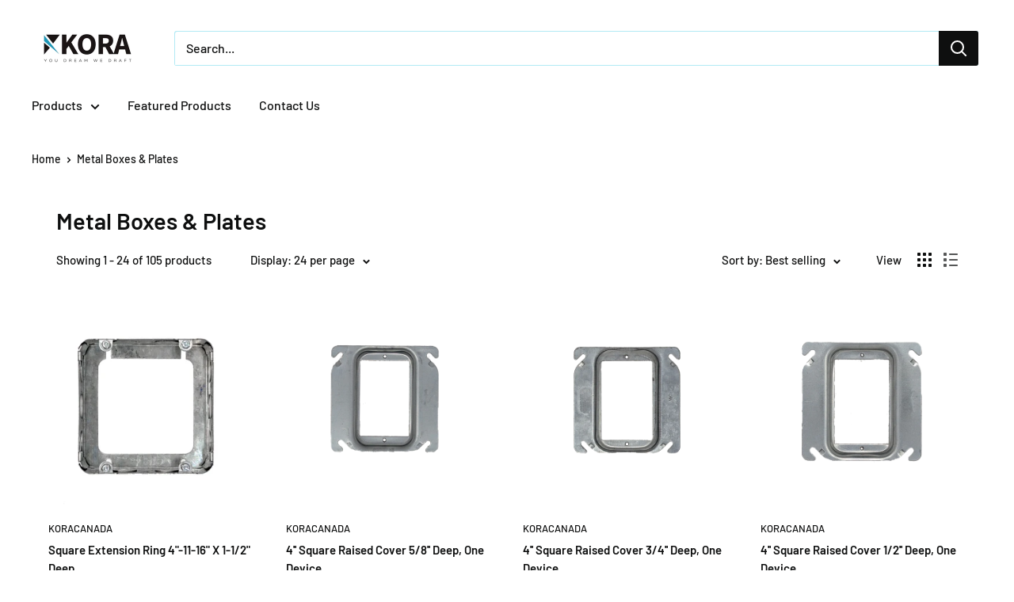

--- FILE ---
content_type: text/html; charset=utf-8
request_url: https://koracanada.com/collections/metal-boxes
body_size: 23388
content:
<!doctype html>

<html class="no-js" lang="en">
  <head>
    <meta charset="utf-8">
    <meta name="viewport" content="width=device-width, initial-scale=1.0, height=device-height, minimum-scale=1.0, maximum-scale=1.0">
    <meta name="theme-color" content="#0e0f0f">

    <title>Metal Boxes &amp; Plates</title><link rel="canonical" href="https://koracanada.com/collections/metal-boxes"><link rel="shortcut icon" href="//koracanada.com/cdn/shop/files/Favicon_Kora_96x96.jpg?v=1731700481" type="image/png"><link rel="preload" as="style" href="//koracanada.com/cdn/shop/t/4/assets/theme.css?v=179700503756231500981700179099">
    <link rel="preload" as="script" href="//koracanada.com/cdn/shop/t/4/assets/theme.js?v=172328226944126308931700179099">
    <link rel="preconnect" href="https://cdn.shopify.com">
    <link rel="preconnect" href="https://fonts.shopifycdn.com">
    <link rel="dns-prefetch" href="https://productreviews.shopifycdn.com">
    <link rel="dns-prefetch" href="https://ajax.googleapis.com">
    <link rel="dns-prefetch" href="https://maps.googleapis.com">
    <link rel="dns-prefetch" href="https://maps.gstatic.com">

    <meta property="og:type" content="website">
  <meta property="og:title" content="Metal Boxes &amp; Plates">
  <meta property="og:image" content="http://koracanada.com/cdn/shop/collections/SMB20185_02_200371f5-df78-4d1d-8326-e6c9af7bc3df.jpg?v=1737150856">
  <meta property="og:image:secure_url" content="https://koracanada.com/cdn/shop/collections/SMB20185_02_200371f5-df78-4d1d-8326-e6c9af7bc3df.jpg?v=1737150856">
  <meta property="og:image:width" content="386">
  <meta property="og:image:height" content="453"><meta property="og:url" content="https://koracanada.com/collections/metal-boxes">
<meta property="og:site_name" content="Koracanada"><meta name="twitter:card" content="summary"><meta name="twitter:title" content="Metal Boxes & Plates">
  <meta name="twitter:description" content="">
  <meta name="twitter:image" content="https://koracanada.com/cdn/shop/collections/SMB20185_02_200371f5-df78-4d1d-8326-e6c9af7bc3df_600x600_crop_center.jpg?v=1737150856">
    <link rel="preload" href="//koracanada.com/cdn/fonts/barlow/barlow_n6.329f582a81f63f125e63c20a5a80ae9477df68e1.woff2" as="font" type="font/woff2" crossorigin><link rel="preload" href="//koracanada.com/cdn/fonts/barlow/barlow_n5.a193a1990790eba0cc5cca569d23799830e90f07.woff2" as="font" type="font/woff2" crossorigin><style>
  @font-face {
  font-family: Barlow;
  font-weight: 600;
  font-style: normal;
  font-display: swap;
  src: url("//koracanada.com/cdn/fonts/barlow/barlow_n6.329f582a81f63f125e63c20a5a80ae9477df68e1.woff2") format("woff2"),
       url("//koracanada.com/cdn/fonts/barlow/barlow_n6.0163402e36247bcb8b02716880d0b39568412e9e.woff") format("woff");
}

  @font-face {
  font-family: Barlow;
  font-weight: 500;
  font-style: normal;
  font-display: swap;
  src: url("//koracanada.com/cdn/fonts/barlow/barlow_n5.a193a1990790eba0cc5cca569d23799830e90f07.woff2") format("woff2"),
       url("//koracanada.com/cdn/fonts/barlow/barlow_n5.ae31c82169b1dc0715609b8cc6a610b917808358.woff") format("woff");
}

@font-face {
  font-family: Barlow;
  font-weight: 600;
  font-style: normal;
  font-display: swap;
  src: url("//koracanada.com/cdn/fonts/barlow/barlow_n6.329f582a81f63f125e63c20a5a80ae9477df68e1.woff2") format("woff2"),
       url("//koracanada.com/cdn/fonts/barlow/barlow_n6.0163402e36247bcb8b02716880d0b39568412e9e.woff") format("woff");
}

@font-face {
  font-family: Barlow;
  font-weight: 600;
  font-style: italic;
  font-display: swap;
  src: url("//koracanada.com/cdn/fonts/barlow/barlow_i6.5a22bd20fb27bad4d7674cc6e666fb9c77d813bb.woff2") format("woff2"),
       url("//koracanada.com/cdn/fonts/barlow/barlow_i6.1c8787fcb59f3add01a87f21b38c7ef797e3b3a1.woff") format("woff");
}


  @font-face {
  font-family: Barlow;
  font-weight: 700;
  font-style: normal;
  font-display: swap;
  src: url("//koracanada.com/cdn/fonts/barlow/barlow_n7.691d1d11f150e857dcbc1c10ef03d825bc378d81.woff2") format("woff2"),
       url("//koracanada.com/cdn/fonts/barlow/barlow_n7.4fdbb1cb7da0e2c2f88492243ffa2b4f91924840.woff") format("woff");
}

  @font-face {
  font-family: Barlow;
  font-weight: 500;
  font-style: italic;
  font-display: swap;
  src: url("//koracanada.com/cdn/fonts/barlow/barlow_i5.714d58286997b65cd479af615cfa9bb0a117a573.woff2") format("woff2"),
       url("//koracanada.com/cdn/fonts/barlow/barlow_i5.0120f77e6447d3b5df4bbec8ad8c2d029d87fb21.woff") format("woff");
}

  @font-face {
  font-family: Barlow;
  font-weight: 700;
  font-style: italic;
  font-display: swap;
  src: url("//koracanada.com/cdn/fonts/barlow/barlow_i7.50e19d6cc2ba5146fa437a5a7443c76d5d730103.woff2") format("woff2"),
       url("//koracanada.com/cdn/fonts/barlow/barlow_i7.47e9f98f1b094d912e6fd631cc3fe93d9f40964f.woff") format("woff");
}


  :root {
    --default-text-font-size : 15px;
    --base-text-font-size    : 16px;
    --heading-font-family    : Barlow, sans-serif;
    --heading-font-weight    : 600;
    --heading-font-style     : normal;
    --text-font-family       : Barlow, sans-serif;
    --text-font-weight       : 500;
    --text-font-style        : normal;
    --text-font-bolder-weight: 600;
    --text-link-decoration   : underline;

    --text-color               : #0e0f0f;
    --text-color-rgb           : 14, 15, 15;
    --heading-color            : #0e0f0f;
    --border-color             : #ffffff;
    --border-color-rgb         : 255, 255, 255;
    --form-border-color        : #f2f2f2;
    --accent-color             : #0e0f0f;
    --accent-color-rgb         : 14, 15, 15;
    --link-color               : #0e0f0f;
    --link-color-hover         : #000000;
    --background               : #ffffff;
    --secondary-background     : #ffffff;
    --secondary-background-rgb : 255, 255, 255;
    --accent-background        : rgba(14, 15, 15, 0.08);

    --input-background: #ffffff;

    --error-color       : #ff0000;
    --error-background  : rgba(255, 0, 0, 0.07);
    --success-color     : #00aa00;
    --success-background: rgba(0, 170, 0, 0.11);

    --primary-button-background      : #0e0f0f;
    --primary-button-background-rgb  : 14, 15, 15;
    --primary-button-text-color      : #ffffff;
    --secondary-button-background    : #0e0f0f;
    --secondary-button-background-rgb: 14, 15, 15;
    --secondary-button-text-color    : #ffffff;

    --header-background      : #ffffff;
    --header-text-color      : #0e0f0f;
    --header-light-text-color: #00badb;
    --header-border-color    : rgba(0, 186, 219, 0.3);
    --header-accent-color    : #0e0f0f;

    --footer-background-color:    #ffffff;
    --footer-heading-text-color:  #00badb;
    --footer-body-text-color:     #677279;
    --footer-body-text-color-rgb: 103, 114, 121;
    --footer-accent-color:        #ffffff;
    --footer-accent-color-rgb:    255, 255, 255;
    --footer-border:              1px solid var(--border-color);
    
    --flickity-arrow-color: #cccccc;--product-on-sale-accent           : #ee0000;
    --product-on-sale-accent-rgb       : 238, 0, 0;
    --product-on-sale-color            : #ffffff;
    --product-in-stock-color           : #008a00;
    --product-low-stock-color          : #ee0000;
    --product-sold-out-color           : #8a9297;
    --product-custom-label-1-background: #008a00;
    --product-custom-label-1-color     : #ffffff;
    --product-custom-label-2-background: #00a500;
    --product-custom-label-2-color     : #ffffff;
    --product-review-star-color        : #ffbd00;

    --mobile-container-gutter : 20px;
    --desktop-container-gutter: 40px;

    /* Shopify related variables */
    --payment-terms-background-color: #ffffff;
  }
</style>

<script>
  // IE11 does not have support for CSS variables, so we have to polyfill them
  if (!(((window || {}).CSS || {}).supports && window.CSS.supports('(--a: 0)'))) {
    const script = document.createElement('script');
    script.type = 'text/javascript';
    script.src = 'https://cdn.jsdelivr.net/npm/css-vars-ponyfill@2';
    script.onload = function() {
      cssVars({});
    };

    document.getElementsByTagName('head')[0].appendChild(script);
  }
</script>

    
    <script>window.performance && window.performance.mark && window.performance.mark('shopify.content_for_header.start');</script><meta id="shopify-digital-wallet" name="shopify-digital-wallet" content="/63802048770/digital_wallets/dialog">
<meta name="shopify-checkout-api-token" content="3d731194165966439a483197ab54f1ad">
<meta id="in-context-paypal-metadata" data-shop-id="63802048770" data-venmo-supported="false" data-environment="production" data-locale="en_US" data-paypal-v4="true" data-currency="CAD">
<link rel="alternate" type="application/atom+xml" title="Feed" href="/collections/metal-boxes.atom" />
<link rel="next" href="/collections/metal-boxes?page=2">
<link rel="alternate" type="application/json+oembed" href="https://koracanada.com/collections/metal-boxes.oembed">
<script async="async" src="/checkouts/internal/preloads.js?locale=en-CA"></script>
<script id="shopify-features" type="application/json">{"accessToken":"3d731194165966439a483197ab54f1ad","betas":["rich-media-storefront-analytics"],"domain":"koracanada.com","predictiveSearch":true,"shopId":63802048770,"locale":"en"}</script>
<script>var Shopify = Shopify || {};
Shopify.shop = "koracanada.myshopify.com";
Shopify.locale = "en";
Shopify.currency = {"active":"CAD","rate":"1.0"};
Shopify.country = "CA";
Shopify.theme = {"name":"Updated copy of Warehouse","id":137954066690,"schema_name":"Warehouse","schema_version":"4.4.1","theme_store_id":871,"role":"main"};
Shopify.theme.handle = "null";
Shopify.theme.style = {"id":null,"handle":null};
Shopify.cdnHost = "koracanada.com/cdn";
Shopify.routes = Shopify.routes || {};
Shopify.routes.root = "/";</script>
<script type="module">!function(o){(o.Shopify=o.Shopify||{}).modules=!0}(window);</script>
<script>!function(o){function n(){var o=[];function n(){o.push(Array.prototype.slice.apply(arguments))}return n.q=o,n}var t=o.Shopify=o.Shopify||{};t.loadFeatures=n(),t.autoloadFeatures=n()}(window);</script>
<script id="shop-js-analytics" type="application/json">{"pageType":"collection"}</script>
<script defer="defer" async type="module" src="//koracanada.com/cdn/shopifycloud/shop-js/modules/v2/client.init-shop-cart-sync_C5BV16lS.en.esm.js"></script>
<script defer="defer" async type="module" src="//koracanada.com/cdn/shopifycloud/shop-js/modules/v2/chunk.common_CygWptCX.esm.js"></script>
<script type="module">
  await import("//koracanada.com/cdn/shopifycloud/shop-js/modules/v2/client.init-shop-cart-sync_C5BV16lS.en.esm.js");
await import("//koracanada.com/cdn/shopifycloud/shop-js/modules/v2/chunk.common_CygWptCX.esm.js");

  window.Shopify.SignInWithShop?.initShopCartSync?.({"fedCMEnabled":true,"windoidEnabled":true});

</script>
<script id="__st">var __st={"a":63802048770,"offset":-28800,"reqid":"ced32860-7bb5-446c-9684-5bb224714533-1768766818","pageurl":"koracanada.com\/collections\/metal-boxes","u":"9a8b3ae43deb","p":"collection","rtyp":"collection","rid":394378674434};</script>
<script>window.ShopifyPaypalV4VisibilityTracking = true;</script>
<script id="captcha-bootstrap">!function(){'use strict';const t='contact',e='account',n='new_comment',o=[[t,t],['blogs',n],['comments',n],[t,'customer']],c=[[e,'customer_login'],[e,'guest_login'],[e,'recover_customer_password'],[e,'create_customer']],r=t=>t.map((([t,e])=>`form[action*='/${t}']:not([data-nocaptcha='true']) input[name='form_type'][value='${e}']`)).join(','),a=t=>()=>t?[...document.querySelectorAll(t)].map((t=>t.form)):[];function s(){const t=[...o],e=r(t);return a(e)}const i='password',u='form_key',d=['recaptcha-v3-token','g-recaptcha-response','h-captcha-response',i],f=()=>{try{return window.sessionStorage}catch{return}},m='__shopify_v',_=t=>t.elements[u];function p(t,e,n=!1){try{const o=window.sessionStorage,c=JSON.parse(o.getItem(e)),{data:r}=function(t){const{data:e,action:n}=t;return t[m]||n?{data:e,action:n}:{data:t,action:n}}(c);for(const[e,n]of Object.entries(r))t.elements[e]&&(t.elements[e].value=n);n&&o.removeItem(e)}catch(o){console.error('form repopulation failed',{error:o})}}const l='form_type',E='cptcha';function T(t){t.dataset[E]=!0}const w=window,h=w.document,L='Shopify',v='ce_forms',y='captcha';let A=!1;((t,e)=>{const n=(g='f06e6c50-85a8-45c8-87d0-21a2b65856fe',I='https://cdn.shopify.com/shopifycloud/storefront-forms-hcaptcha/ce_storefront_forms_captcha_hcaptcha.v1.5.2.iife.js',D={infoText:'Protected by hCaptcha',privacyText:'Privacy',termsText:'Terms'},(t,e,n)=>{const o=w[L][v],c=o.bindForm;if(c)return c(t,g,e,D).then(n);var r;o.q.push([[t,g,e,D],n]),r=I,A||(h.body.append(Object.assign(h.createElement('script'),{id:'captcha-provider',async:!0,src:r})),A=!0)});var g,I,D;w[L]=w[L]||{},w[L][v]=w[L][v]||{},w[L][v].q=[],w[L][y]=w[L][y]||{},w[L][y].protect=function(t,e){n(t,void 0,e),T(t)},Object.freeze(w[L][y]),function(t,e,n,w,h,L){const[v,y,A,g]=function(t,e,n){const i=e?o:[],u=t?c:[],d=[...i,...u],f=r(d),m=r(i),_=r(d.filter((([t,e])=>n.includes(e))));return[a(f),a(m),a(_),s()]}(w,h,L),I=t=>{const e=t.target;return e instanceof HTMLFormElement?e:e&&e.form},D=t=>v().includes(t);t.addEventListener('submit',(t=>{const e=I(t);if(!e)return;const n=D(e)&&!e.dataset.hcaptchaBound&&!e.dataset.recaptchaBound,o=_(e),c=g().includes(e)&&(!o||!o.value);(n||c)&&t.preventDefault(),c&&!n&&(function(t){try{if(!f())return;!function(t){const e=f();if(!e)return;const n=_(t);if(!n)return;const o=n.value;o&&e.removeItem(o)}(t);const e=Array.from(Array(32),(()=>Math.random().toString(36)[2])).join('');!function(t,e){_(t)||t.append(Object.assign(document.createElement('input'),{type:'hidden',name:u})),t.elements[u].value=e}(t,e),function(t,e){const n=f();if(!n)return;const o=[...t.querySelectorAll(`input[type='${i}']`)].map((({name:t})=>t)),c=[...d,...o],r={};for(const[a,s]of new FormData(t).entries())c.includes(a)||(r[a]=s);n.setItem(e,JSON.stringify({[m]:1,action:t.action,data:r}))}(t,e)}catch(e){console.error('failed to persist form',e)}}(e),e.submit())}));const S=(t,e)=>{t&&!t.dataset[E]&&(n(t,e.some((e=>e===t))),T(t))};for(const o of['focusin','change'])t.addEventListener(o,(t=>{const e=I(t);D(e)&&S(e,y())}));const B=e.get('form_key'),M=e.get(l),P=B&&M;t.addEventListener('DOMContentLoaded',(()=>{const t=y();if(P)for(const e of t)e.elements[l].value===M&&p(e,B);[...new Set([...A(),...v().filter((t=>'true'===t.dataset.shopifyCaptcha))])].forEach((e=>S(e,t)))}))}(h,new URLSearchParams(w.location.search),n,t,e,['guest_login'])})(!0,!0)}();</script>
<script integrity="sha256-4kQ18oKyAcykRKYeNunJcIwy7WH5gtpwJnB7kiuLZ1E=" data-source-attribution="shopify.loadfeatures" defer="defer" src="//koracanada.com/cdn/shopifycloud/storefront/assets/storefront/load_feature-a0a9edcb.js" crossorigin="anonymous"></script>
<script data-source-attribution="shopify.dynamic_checkout.dynamic.init">var Shopify=Shopify||{};Shopify.PaymentButton=Shopify.PaymentButton||{isStorefrontPortableWallets:!0,init:function(){window.Shopify.PaymentButton.init=function(){};var t=document.createElement("script");t.src="https://koracanada.com/cdn/shopifycloud/portable-wallets/latest/portable-wallets.en.js",t.type="module",document.head.appendChild(t)}};
</script>
<script data-source-attribution="shopify.dynamic_checkout.buyer_consent">
  function portableWalletsHideBuyerConsent(e){var t=document.getElementById("shopify-buyer-consent"),n=document.getElementById("shopify-subscription-policy-button");t&&n&&(t.classList.add("hidden"),t.setAttribute("aria-hidden","true"),n.removeEventListener("click",e))}function portableWalletsShowBuyerConsent(e){var t=document.getElementById("shopify-buyer-consent"),n=document.getElementById("shopify-subscription-policy-button");t&&n&&(t.classList.remove("hidden"),t.removeAttribute("aria-hidden"),n.addEventListener("click",e))}window.Shopify?.PaymentButton&&(window.Shopify.PaymentButton.hideBuyerConsent=portableWalletsHideBuyerConsent,window.Shopify.PaymentButton.showBuyerConsent=portableWalletsShowBuyerConsent);
</script>
<script data-source-attribution="shopify.dynamic_checkout.cart.bootstrap">document.addEventListener("DOMContentLoaded",(function(){function t(){return document.querySelector("shopify-accelerated-checkout-cart, shopify-accelerated-checkout")}if(t())Shopify.PaymentButton.init();else{new MutationObserver((function(e,n){t()&&(Shopify.PaymentButton.init(),n.disconnect())})).observe(document.body,{childList:!0,subtree:!0})}}));
</script>
<link id="shopify-accelerated-checkout-styles" rel="stylesheet" media="screen" href="https://koracanada.com/cdn/shopifycloud/portable-wallets/latest/accelerated-checkout-backwards-compat.css" crossorigin="anonymous">
<style id="shopify-accelerated-checkout-cart">
        #shopify-buyer-consent {
  margin-top: 1em;
  display: inline-block;
  width: 100%;
}

#shopify-buyer-consent.hidden {
  display: none;
}

#shopify-subscription-policy-button {
  background: none;
  border: none;
  padding: 0;
  text-decoration: underline;
  font-size: inherit;
  cursor: pointer;
}

#shopify-subscription-policy-button::before {
  box-shadow: none;
}

      </style>

<script>window.performance && window.performance.mark && window.performance.mark('shopify.content_for_header.end');</script>

    <link rel="stylesheet" href="//koracanada.com/cdn/shop/t/4/assets/theme.css?v=179700503756231500981700179099">

    


  <script type="application/ld+json">
  {
    "@context": "https://schema.org",
    "@type": "BreadcrumbList",
  "itemListElement": [{
      "@type": "ListItem",
      "position": 1,
      "name": "Home",
      "item": "https://koracanada.com"
    },{
          "@type": "ListItem",
          "position": 2,
          "name": "Metal Boxes \u0026 Plates",
          "item": "https://koracanada.com/collections/metal-boxes"
        }]
  }
  </script>


  
    <script>
      // This allows to expose several variables to the global scope, to be used in scripts
      window.theme = {
        pageType: "collection",
        cartCount: 0,
        moneyFormat: "\u003cspan class =hidden\u003e ${{amount}} \u003c\/span\u003e",
        moneyWithCurrencyFormat: "\u003cspan class  =hidden\u003e ${{amount}} CAD\u003c\/span\u003e",
        currencyCodeEnabled: false,
        showDiscount: false,
        discountMode: "saving",
        cartType: "drawer"
      };

      window.routes = {
        rootUrl: "\/",
        rootUrlWithoutSlash: '',
        cartUrl: "\/cart",
        cartAddUrl: "\/cart\/add",
        cartChangeUrl: "\/cart\/change",
        searchUrl: "\/search",
        productRecommendationsUrl: "\/recommendations\/products"
      };

      window.languages = {
        productRegularPrice: "Regular price",
        productSalePrice: "Sale price",
        collectionOnSaleLabel: "Save {{savings}}",
        productFormUnavailable: "Unavailable",
        productFormAddToCart: "Add to cart",
        productFormPreOrder: "Pre-order",
        productFormSoldOut: "Sold out",
        productAdded: "Product has been added to your cart",
        productAddedShort: "Added!",
        shippingEstimatorNoResults: "No shipping could be found for your address.",
        shippingEstimatorOneResult: "There is one shipping rate for your address:",
        shippingEstimatorMultipleResults: "There are {{count}} shipping rates for your address:",
        shippingEstimatorErrors: "There are some errors:"
      };

      document.documentElement.className = document.documentElement.className.replace('no-js', 'js');
    </script><script src="//koracanada.com/cdn/shop/t/4/assets/theme.js?v=172328226944126308931700179099" defer></script>
    <script src="//koracanada.com/cdn/shop/t/4/assets/custom.js?v=102476495355921946141700179099" defer></script><script>
        (function () {
          window.onpageshow = function() {
            // We force re-freshing the cart content onpageshow, as most browsers will serve a cache copy when hitting the
            // back button, which cause staled data
            document.documentElement.dispatchEvent(new CustomEvent('cart:refresh', {
              bubbles: true,
              detail: {scrollToTop: false}
            }));
          };
        })();
      </script><link href="https://monorail-edge.shopifysvc.com" rel="dns-prefetch">
<script>(function(){if ("sendBeacon" in navigator && "performance" in window) {try {var session_token_from_headers = performance.getEntriesByType('navigation')[0].serverTiming.find(x => x.name == '_s').description;} catch {var session_token_from_headers = undefined;}var session_cookie_matches = document.cookie.match(/_shopify_s=([^;]*)/);var session_token_from_cookie = session_cookie_matches && session_cookie_matches.length === 2 ? session_cookie_matches[1] : "";var session_token = session_token_from_headers || session_token_from_cookie || "";function handle_abandonment_event(e) {var entries = performance.getEntries().filter(function(entry) {return /monorail-edge.shopifysvc.com/.test(entry.name);});if (!window.abandonment_tracked && entries.length === 0) {window.abandonment_tracked = true;var currentMs = Date.now();var navigation_start = performance.timing.navigationStart;var payload = {shop_id: 63802048770,url: window.location.href,navigation_start,duration: currentMs - navigation_start,session_token,page_type: "collection"};window.navigator.sendBeacon("https://monorail-edge.shopifysvc.com/v1/produce", JSON.stringify({schema_id: "online_store_buyer_site_abandonment/1.1",payload: payload,metadata: {event_created_at_ms: currentMs,event_sent_at_ms: currentMs}}));}}window.addEventListener('pagehide', handle_abandonment_event);}}());</script>
<script id="web-pixels-manager-setup">(function e(e,d,r,n,o){if(void 0===o&&(o={}),!Boolean(null===(a=null===(i=window.Shopify)||void 0===i?void 0:i.analytics)||void 0===a?void 0:a.replayQueue)){var i,a;window.Shopify=window.Shopify||{};var t=window.Shopify;t.analytics=t.analytics||{};var s=t.analytics;s.replayQueue=[],s.publish=function(e,d,r){return s.replayQueue.push([e,d,r]),!0};try{self.performance.mark("wpm:start")}catch(e){}var l=function(){var e={modern:/Edge?\/(1{2}[4-9]|1[2-9]\d|[2-9]\d{2}|\d{4,})\.\d+(\.\d+|)|Firefox\/(1{2}[4-9]|1[2-9]\d|[2-9]\d{2}|\d{4,})\.\d+(\.\d+|)|Chrom(ium|e)\/(9{2}|\d{3,})\.\d+(\.\d+|)|(Maci|X1{2}).+ Version\/(15\.\d+|(1[6-9]|[2-9]\d|\d{3,})\.\d+)([,.]\d+|)( \(\w+\)|)( Mobile\/\w+|) Safari\/|Chrome.+OPR\/(9{2}|\d{3,})\.\d+\.\d+|(CPU[ +]OS|iPhone[ +]OS|CPU[ +]iPhone|CPU IPhone OS|CPU iPad OS)[ +]+(15[._]\d+|(1[6-9]|[2-9]\d|\d{3,})[._]\d+)([._]\d+|)|Android:?[ /-](13[3-9]|1[4-9]\d|[2-9]\d{2}|\d{4,})(\.\d+|)(\.\d+|)|Android.+Firefox\/(13[5-9]|1[4-9]\d|[2-9]\d{2}|\d{4,})\.\d+(\.\d+|)|Android.+Chrom(ium|e)\/(13[3-9]|1[4-9]\d|[2-9]\d{2}|\d{4,})\.\d+(\.\d+|)|SamsungBrowser\/([2-9]\d|\d{3,})\.\d+/,legacy:/Edge?\/(1[6-9]|[2-9]\d|\d{3,})\.\d+(\.\d+|)|Firefox\/(5[4-9]|[6-9]\d|\d{3,})\.\d+(\.\d+|)|Chrom(ium|e)\/(5[1-9]|[6-9]\d|\d{3,})\.\d+(\.\d+|)([\d.]+$|.*Safari\/(?![\d.]+ Edge\/[\d.]+$))|(Maci|X1{2}).+ Version\/(10\.\d+|(1[1-9]|[2-9]\d|\d{3,})\.\d+)([,.]\d+|)( \(\w+\)|)( Mobile\/\w+|) Safari\/|Chrome.+OPR\/(3[89]|[4-9]\d|\d{3,})\.\d+\.\d+|(CPU[ +]OS|iPhone[ +]OS|CPU[ +]iPhone|CPU IPhone OS|CPU iPad OS)[ +]+(10[._]\d+|(1[1-9]|[2-9]\d|\d{3,})[._]\d+)([._]\d+|)|Android:?[ /-](13[3-9]|1[4-9]\d|[2-9]\d{2}|\d{4,})(\.\d+|)(\.\d+|)|Mobile Safari.+OPR\/([89]\d|\d{3,})\.\d+\.\d+|Android.+Firefox\/(13[5-9]|1[4-9]\d|[2-9]\d{2}|\d{4,})\.\d+(\.\d+|)|Android.+Chrom(ium|e)\/(13[3-9]|1[4-9]\d|[2-9]\d{2}|\d{4,})\.\d+(\.\d+|)|Android.+(UC? ?Browser|UCWEB|U3)[ /]?(15\.([5-9]|\d{2,})|(1[6-9]|[2-9]\d|\d{3,})\.\d+)\.\d+|SamsungBrowser\/(5\.\d+|([6-9]|\d{2,})\.\d+)|Android.+MQ{2}Browser\/(14(\.(9|\d{2,})|)|(1[5-9]|[2-9]\d|\d{3,})(\.\d+|))(\.\d+|)|K[Aa][Ii]OS\/(3\.\d+|([4-9]|\d{2,})\.\d+)(\.\d+|)/},d=e.modern,r=e.legacy,n=navigator.userAgent;return n.match(d)?"modern":n.match(r)?"legacy":"unknown"}(),u="modern"===l?"modern":"legacy",c=(null!=n?n:{modern:"",legacy:""})[u],f=function(e){return[e.baseUrl,"/wpm","/b",e.hashVersion,"modern"===e.buildTarget?"m":"l",".js"].join("")}({baseUrl:d,hashVersion:r,buildTarget:u}),m=function(e){var d=e.version,r=e.bundleTarget,n=e.surface,o=e.pageUrl,i=e.monorailEndpoint;return{emit:function(e){var a=e.status,t=e.errorMsg,s=(new Date).getTime(),l=JSON.stringify({metadata:{event_sent_at_ms:s},events:[{schema_id:"web_pixels_manager_load/3.1",payload:{version:d,bundle_target:r,page_url:o,status:a,surface:n,error_msg:t},metadata:{event_created_at_ms:s}}]});if(!i)return console&&console.warn&&console.warn("[Web Pixels Manager] No Monorail endpoint provided, skipping logging."),!1;try{return self.navigator.sendBeacon.bind(self.navigator)(i,l)}catch(e){}var u=new XMLHttpRequest;try{return u.open("POST",i,!0),u.setRequestHeader("Content-Type","text/plain"),u.send(l),!0}catch(e){return console&&console.warn&&console.warn("[Web Pixels Manager] Got an unhandled error while logging to Monorail."),!1}}}}({version:r,bundleTarget:l,surface:e.surface,pageUrl:self.location.href,monorailEndpoint:e.monorailEndpoint});try{o.browserTarget=l,function(e){var d=e.src,r=e.async,n=void 0===r||r,o=e.onload,i=e.onerror,a=e.sri,t=e.scriptDataAttributes,s=void 0===t?{}:t,l=document.createElement("script"),u=document.querySelector("head"),c=document.querySelector("body");if(l.async=n,l.src=d,a&&(l.integrity=a,l.crossOrigin="anonymous"),s)for(var f in s)if(Object.prototype.hasOwnProperty.call(s,f))try{l.dataset[f]=s[f]}catch(e){}if(o&&l.addEventListener("load",o),i&&l.addEventListener("error",i),u)u.appendChild(l);else{if(!c)throw new Error("Did not find a head or body element to append the script");c.appendChild(l)}}({src:f,async:!0,onload:function(){if(!function(){var e,d;return Boolean(null===(d=null===(e=window.Shopify)||void 0===e?void 0:e.analytics)||void 0===d?void 0:d.initialized)}()){var d=window.webPixelsManager.init(e)||void 0;if(d){var r=window.Shopify.analytics;r.replayQueue.forEach((function(e){var r=e[0],n=e[1],o=e[2];d.publishCustomEvent(r,n,o)})),r.replayQueue=[],r.publish=d.publishCustomEvent,r.visitor=d.visitor,r.initialized=!0}}},onerror:function(){return m.emit({status:"failed",errorMsg:"".concat(f," has failed to load")})},sri:function(e){var d=/^sha384-[A-Za-z0-9+/=]+$/;return"string"==typeof e&&d.test(e)}(c)?c:"",scriptDataAttributes:o}),m.emit({status:"loading"})}catch(e){m.emit({status:"failed",errorMsg:(null==e?void 0:e.message)||"Unknown error"})}}})({shopId: 63802048770,storefrontBaseUrl: "https://koracanada.com",extensionsBaseUrl: "https://extensions.shopifycdn.com/cdn/shopifycloud/web-pixels-manager",monorailEndpoint: "https://monorail-edge.shopifysvc.com/unstable/produce_batch",surface: "storefront-renderer",enabledBetaFlags: ["2dca8a86"],webPixelsConfigList: [{"id":"shopify-app-pixel","configuration":"{}","eventPayloadVersion":"v1","runtimeContext":"STRICT","scriptVersion":"0450","apiClientId":"shopify-pixel","type":"APP","privacyPurposes":["ANALYTICS","MARKETING"]},{"id":"shopify-custom-pixel","eventPayloadVersion":"v1","runtimeContext":"LAX","scriptVersion":"0450","apiClientId":"shopify-pixel","type":"CUSTOM","privacyPurposes":["ANALYTICS","MARKETING"]}],isMerchantRequest: false,initData: {"shop":{"name":"Koracanada","paymentSettings":{"currencyCode":"CAD"},"myshopifyDomain":"koracanada.myshopify.com","countryCode":"CA","storefrontUrl":"https:\/\/koracanada.com"},"customer":null,"cart":null,"checkout":null,"productVariants":[],"purchasingCompany":null},},"https://koracanada.com/cdn","fcfee988w5aeb613cpc8e4bc33m6693e112",{"modern":"","legacy":""},{"shopId":"63802048770","storefrontBaseUrl":"https:\/\/koracanada.com","extensionBaseUrl":"https:\/\/extensions.shopifycdn.com\/cdn\/shopifycloud\/web-pixels-manager","surface":"storefront-renderer","enabledBetaFlags":"[\"2dca8a86\"]","isMerchantRequest":"false","hashVersion":"fcfee988w5aeb613cpc8e4bc33m6693e112","publish":"custom","events":"[[\"page_viewed\",{}],[\"collection_viewed\",{\"collection\":{\"id\":\"394378674434\",\"title\":\"Metal Boxes \u0026 Plates\",\"productVariants\":[{\"price\":{\"amount\":0.0,\"currencyCode\":\"CAD\"},\"product\":{\"title\":\"Square Extension Ring 4\\\"-11-16\\\" X 1-1\/2\\\" Deep\",\"vendor\":\"Koracanada\",\"id\":\"8832233931010\",\"untranslatedTitle\":\"Square Extension Ring 4\\\"-11-16\\\" X 1-1\/2\\\" Deep\",\"url\":\"\/products\/square-extension-ring-4-11-16-x-1-1-2-deep\",\"type\":\"\"},\"id\":\"45581801783554\",\"image\":{\"src\":\"\/\/koracanada.com\/cdn\/shop\/files\/SMB20246_001.jpg?v=1737067453\"},\"sku\":\"SMB20246\",\"title\":\"Default Title\",\"untranslatedTitle\":\"Default Title\"},{\"price\":{\"amount\":0.0,\"currencyCode\":\"CAD\"},\"product\":{\"title\":\"4'' Square Raised Cover 5\/8'' Deep, One Device\",\"vendor\":\"Koracanada\",\"id\":\"8798802673922\",\"untranslatedTitle\":\"4'' Square Raised Cover 5\/8'' Deep, One Device\",\"url\":\"\/products\/4-square-raised-cover-5-8-deep-one-device\",\"type\":\"\"},\"id\":\"45488980492546\",\"image\":{\"src\":\"\/\/koracanada.com\/cdn\/shop\/files\/SMP30258_002.png?v=1726095537\"},\"sku\":\"SMP30258\",\"title\":\"Default Title\",\"untranslatedTitle\":\"Default Title\"},{\"price\":{\"amount\":0.0,\"currencyCode\":\"CAD\"},\"product\":{\"title\":\"4'' Square Raised Cover 3\/4'' Deep, One Device\",\"vendor\":\"Koracanada\",\"id\":\"8798801821954\",\"untranslatedTitle\":\"4'' Square Raised Cover 3\/4'' Deep, One Device\",\"url\":\"\/products\/4-square-raised-cover-3-4-deep-one-device\",\"type\":\"\"},\"id\":\"45488977477890\",\"image\":{\"src\":\"\/\/koracanada.com\/cdn\/shop\/files\/SMP30253_001.png?v=1726095371\"},\"sku\":\"SMP30253\",\"title\":\"Default Title\",\"untranslatedTitle\":\"Default Title\"},{\"price\":{\"amount\":0.0,\"currencyCode\":\"CAD\"},\"product\":{\"title\":\"4'' Square Raised Cover 1\/2'' Deep, One Device\",\"vendor\":\"Koracanada\",\"id\":\"8798800904450\",\"untranslatedTitle\":\"4'' Square Raised Cover 1\/2'' Deep, One Device\",\"url\":\"\/products\/4-square-raised-cover-1-2-deep-one-device\",\"type\":\"\"},\"id\":\"45488973742338\",\"image\":{\"src\":\"\/\/koracanada.com\/cdn\/shop\/files\/SMP30252_002.png?v=1726095265\"},\"sku\":\"SMP30252\",\"title\":\"Default Title\",\"untranslatedTitle\":\"Default Title\"},{\"price\":{\"amount\":0.0,\"currencyCode\":\"CAD\"},\"product\":{\"title\":\"4\\\" Square Box Cover, 3\/8\\\" Raised,  For 2-9\/64\\\" Diameter 30A Single Receptacle\",\"vendor\":\"Koracanada\",\"id\":\"8798800019714\",\"untranslatedTitle\":\"4\\\" Square Box Cover, 3\/8\\\" Raised,  For 2-9\/64\\\" Diameter 30A Single Receptacle\",\"url\":\"\/products\/4-square-box-cover-3-8-raised-for-2-9-64-diameter-30a-single-receptacle\",\"type\":\"\"},\"id\":\"45488971383042\",\"image\":{\"src\":\"\/\/koracanada.com\/cdn\/shop\/files\/SMP20266_001.jpg?v=1726095176\"},\"sku\":\"SMP20266\",\"title\":\"Default Title\",\"untranslatedTitle\":\"Default Title\"},{\"price\":{\"amount\":0.0,\"currencyCode\":\"CAD\"},\"product\":{\"title\":\"Two gang adjustable mud ring (5\/8\\\"-1-1\/2\\\")\",\"vendor\":\"Koracanada\",\"id\":\"8798798741762\",\"untranslatedTitle\":\"Two gang adjustable mud ring (5\/8\\\"-1-1\/2\\\")\",\"url\":\"\/products\/two-gang-adjustable-mud-ring-5-8-1-1-2\",\"type\":\"\"},\"id\":\"45488968106242\",\"image\":{\"src\":\"\/\/koracanada.com\/cdn\/shop\/files\/SMP20265_001.jpg?v=1726094914\"},\"sku\":\"SMP20265\",\"title\":\"Default Title\",\"untranslatedTitle\":\"Default Title\"},{\"price\":{\"amount\":0.0,\"currencyCode\":\"CAD\"},\"product\":{\"title\":\"Single gang adjustable mud ring (5\/8\\\"-1-1\/4\\\")\",\"vendor\":\"Koracanada\",\"id\":\"8798798414082\",\"untranslatedTitle\":\"Single gang adjustable mud ring (5\/8\\\"-1-1\/4\\\")\",\"url\":\"\/products\/single-gang-adjustable-mud-ring-5-8-1-1-4\",\"type\":\"\"},\"id\":\"45488967188738\",\"image\":{\"src\":\"\/\/koracanada.com\/cdn\/shop\/files\/SMP20264_002.jpg?v=1726094799\"},\"sku\":\"SMP20264\",\"title\":\"Default Title\",\"untranslatedTitle\":\"Default Title\"},{\"price\":{\"amount\":0.0,\"currencyCode\":\"CAD\"},\"product\":{\"title\":\"4'' Square Raised Cover 1-1\/4'' Deep, 2 Gang\",\"vendor\":\"Koracanada\",\"id\":\"8798797725954\",\"untranslatedTitle\":\"4'' Square Raised Cover 1-1\/4'' Deep, 2 Gang\",\"url\":\"\/products\/4-square-raised-cover-1-1-4-deep-2-gang\",\"type\":\"\"},\"id\":\"45488962470146\",\"image\":{\"src\":\"\/\/koracanada.com\/cdn\/shop\/files\/SMP20263_001.jpg?v=1726094581\"},\"sku\":\"SMP20263\",\"title\":\"Default Title\",\"untranslatedTitle\":\"Default Title\"},{\"price\":{\"amount\":0.0,\"currencyCode\":\"CAD\"},\"product\":{\"title\":\"4'' Square Raised Cover 1'' Deep, 2 Gang\",\"vendor\":\"Koracanada\",\"id\":\"8798797398274\",\"untranslatedTitle\":\"4'' Square Raised Cover 1'' Deep, 2 Gang\",\"url\":\"\/products\/4-square-raised-cover-1-deep-2-gang\",\"type\":\"\"},\"id\":\"45488961749250\",\"image\":{\"src\":\"\/\/koracanada.com\/cdn\/shop\/files\/SMP20263_001.jpg?v=1726094581\"},\"sku\":\"SMP20262\",\"title\":\"Default Title\",\"untranslatedTitle\":\"Default Title\"},{\"price\":{\"amount\":0.0,\"currencyCode\":\"CAD\"},\"product\":{\"title\":\"Utility box 4\\\" x 2-1\/4\\\" x 1-1\/2\\\", 13 Cu. Inch\",\"vendor\":\"Koracanada\",\"id\":\"8798796513538\",\"untranslatedTitle\":\"Utility box 4\\\" x 2-1\/4\\\" x 1-1\/2\\\", 13 Cu. Inch\",\"url\":\"\/products\/utility-box-4-x-2-1-4-x-1-1-2-13-cu-inch\",\"type\":\"\"},\"id\":\"45488959324418\",\"image\":{\"src\":\"\/\/koracanada.com\/cdn\/shop\/files\/SMB20345_001.jpg?v=1726094375\"},\"sku\":\"SMB20345\",\"title\":\"Default Title\",\"untranslatedTitle\":\"Default Title\"},{\"price\":{\"amount\":0.0,\"currencyCode\":\"CAD\"},\"product\":{\"title\":\"Gangable Device Box 3\\\" x 2\\\" x 2-1\/2\\\", 12.5 Cu.Inch, with Knockouts, Recessed Ear\",\"vendor\":\"Koracanada\",\"id\":\"8798795956482\",\"untranslatedTitle\":\"Gangable Device Box 3\\\" x 2\\\" x 2-1\/2\\\", 12.5 Cu.Inch, with Knockouts, Recessed Ear\",\"url\":\"\/products\/gangable-device-box-3-x-2-x-2-1-2-12-5-cu-inch-with-knockouts-recessed-ear\",\"type\":\"\"},\"id\":\"45488958046466\",\"image\":{\"src\":\"\/\/koracanada.com\/cdn\/shop\/files\/SMB20309_001.jpg?v=1726094237\"},\"sku\":\"SMB20309\",\"title\":\"Default Title\",\"untranslatedTitle\":\"Default Title\"},{\"price\":{\"amount\":0.0,\"currencyCode\":\"CAD\"},\"product\":{\"title\":\"Non-gangable device box 3-3\/4\\\"x2-3\/16x2-3\/4, 18.5 Cu inch, NMD\/BX cable\",\"vendor\":\"Koracanada\",\"id\":\"8756424540418\",\"untranslatedTitle\":\"Non-gangable device box 3-3\/4\\\"x2-3\/16x2-3\/4, 18.5 Cu inch, NMD\/BX cable\",\"url\":\"\/products\/non-gangable-device-box-3-3-4x2-3-16x2-3-4-18-5-cu-inch-nmd-bx-cable\",\"type\":\"\"},\"id\":\"45374043291906\",\"image\":{\"src\":\"\/\/koracanada.com\/cdn\/shop\/files\/SMB20304_01.jpg?v=1737067494\"},\"sku\":\"SMB20304\",\"title\":\"Default Title\",\"untranslatedTitle\":\"Default Title\"},{\"price\":{\"amount\":0.0,\"currencyCode\":\"CAD\"},\"product\":{\"title\":\"4\\\" Square Box Cover 1\/2\\\" Raised, Two GFCI\/Decora\",\"vendor\":\"Koracanada\",\"id\":\"8756423393538\",\"untranslatedTitle\":\"4\\\" Square Box Cover 1\/2\\\" Raised, Two GFCI\/Decora\",\"url\":\"\/products\/4-square-box-cover-3-8-raised-two-gfci-decora\",\"type\":\"\"},\"id\":\"45374041391362\",\"image\":{\"src\":\"\/\/koracanada.com\/cdn\/shop\/files\/SMP20135_001.jpg?v=1725399924\"},\"sku\":\"SMP20135\",\"title\":\"Default Title\",\"untranslatedTitle\":\"Default Title\"},{\"price\":{\"amount\":0.0,\"currencyCode\":\"CAD\"},\"product\":{\"title\":\"4\\\" Flat Round Cover for Duplex Receptacle\",\"vendor\":\"Koracanada\",\"id\":\"8756421886210\",\"untranslatedTitle\":\"4\\\" Flat Round Cover for Duplex Receptacle\",\"url\":\"\/products\/4-flat-round-cover-for-duplex-receptacle\",\"type\":\"\"},\"id\":\"45374038147330\",\"image\":{\"src\":\"\/\/koracanada.com\/cdn\/shop\/files\/SMP20106_001.jpg?v=1725398330\"},\"sku\":\"SMP20106\",\"title\":\"Default Title\",\"untranslatedTitle\":\"Default Title\"},{\"price\":{\"amount\":0.0,\"currencyCode\":\"CAD\"},\"product\":{\"title\":\"4\\\" Flat Round Cover for Toggle Switch\",\"vendor\":\"Koracanada\",\"id\":\"8756421394690\",\"untranslatedTitle\":\"4\\\" Flat Round Cover for Toggle Switch\",\"url\":\"\/products\/4-flat-round-cover-for-toggle-switch\",\"type\":\"\"},\"id\":\"45374036672770\",\"image\":{\"src\":\"\/\/koracanada.com\/cdn\/shop\/files\/SMP20105_002.jpg?v=1725398073\"},\"sku\":\"SMP20105\",\"title\":\"Default Title\",\"untranslatedTitle\":\"Default Title\"},{\"price\":{\"amount\":0.0,\"currencyCode\":\"CAD\"},\"product\":{\"title\":\"Steel Stud Square Box 4''x 4''x 2-1\/8'', Cu. Inch, 1\\\" Recessed Bracket\",\"vendor\":\"Koracanada\",\"id\":\"8756420018434\",\"untranslatedTitle\":\"Steel Stud Square Box 4''x 4''x 2-1\/8'', Cu. Inch, 1\\\" Recessed Bracket\",\"url\":\"\/products\/steel-stud-square-box-4x-4x-2-1-8-cu-inch-1-recessed-bracket\",\"type\":\"\"},\"id\":\"45374029431042\",\"image\":{\"src\":\"\/\/koracanada.com\/cdn\/shop\/files\/SMB20385_01.jpg?v=1737067558\"},\"sku\":\"SMB20385\",\"title\":\"Default Title\",\"untranslatedTitle\":\"Default Title\"},{\"price\":{\"amount\":0.0,\"currencyCode\":\"CAD\"},\"product\":{\"title\":\"Cable Protector Plate\",\"vendor\":\"Koracanada\",\"id\":\"8346027884802\",\"untranslatedTitle\":\"Cable Protector Plate\",\"url\":\"\/products\/cable-protector-plate\",\"type\":\"\"},\"id\":\"44283645526274\",\"image\":{\"src\":\"\/\/koracanada.com\/cdn\/shop\/files\/Untitledpicture_f7690f67-cbcb-4a88-af3c-23c0d6a05e44.png?v=1726095806\"},\"sku\":\"SPP20331\",\"title\":\"Default Title\",\"untranslatedTitle\":\"Default Title\"},{\"price\":{\"amount\":0.0,\"currencyCode\":\"CAD\"},\"product\":{\"title\":\"Extra Long Cable Protection Plates For Wood Studs\",\"vendor\":\"Koracanada\",\"id\":\"8346027327746\",\"untranslatedTitle\":\"Extra Long Cable Protection Plates For Wood Studs\",\"url\":\"\/products\/extra-long-cable-protection-plates-for-wood-studs\",\"type\":\"\"},\"id\":\"44283644936450\",\"image\":{\"src\":\"\/\/koracanada.com\/cdn\/shop\/files\/SPP20133_001.png?v=1729628444\"},\"sku\":\"SPP20133\",\"title\":\"Default Title\",\"untranslatedTitle\":\"Default Title\"},{\"price\":{\"amount\":0.0,\"currencyCode\":\"CAD\"},\"product\":{\"title\":\"Extra Large Cable Protection Plates For Wood Studs\",\"vendor\":\"Koracanada\",\"id\":\"8346025853186\",\"untranslatedTitle\":\"Extra Large Cable Protection Plates For Wood Studs\",\"url\":\"\/products\/extra-large-cable-protection-plates-for-wood-studs\",\"type\":\"\"},\"id\":\"44283644150018\",\"image\":{\"src\":\"\/\/koracanada.com\/cdn\/shop\/files\/SPP20132_002.png?v=1729628678\"},\"sku\":\"SPP20132\",\"title\":\"Default Title\",\"untranslatedTitle\":\"Default Title\"},{\"price\":{\"amount\":0.0,\"currencyCode\":\"CAD\"},\"product\":{\"title\":\"Cable Protection Plates For Wood Studs\",\"vendor\":\"Koracanada\",\"id\":\"8346023428354\",\"untranslatedTitle\":\"Cable Protection Plates For Wood Studs\",\"url\":\"\/products\/cable-protection-plates-for-wood-studs\",\"type\":\"\"},\"id\":\"44283640480002\",\"image\":{\"src\":\"\/\/koracanada.com\/cdn\/shop\/files\/SPP20131_001.png?v=1729628276\"},\"sku\":\"SPP20131\",\"title\":\"Default Title\",\"untranslatedTitle\":\"Default Title\"},{\"price\":{\"amount\":0.0,\"currencyCode\":\"CAD\"},\"product\":{\"title\":\"Octagon Box With NMD Clamp | 2-1\/8\\\" Deep\",\"vendor\":\"Koracanada\",\"id\":\"8187864580354\",\"untranslatedTitle\":\"Octagon Box With NMD Clamp | 2-1\/8\\\" Deep\",\"url\":\"\/products\/octagon-box-with-clamp-2-1-8-deep\",\"type\":\"\"},\"id\":\"43924304789762\",\"image\":{\"src\":\"\/\/koracanada.com\/cdn\/shop\/files\/SMB20176_001.jpg?v=1737067034\"},\"sku\":\"SMB20176\",\"title\":\"Default Title\",\"untranslatedTitle\":\"Default Title\"},{\"price\":{\"amount\":0.0,\"currencyCode\":\"CAD\"},\"product\":{\"title\":\"Gangable Device Box 3\\\"x2\\\"x2-1\/2\\\" 12.5 Cu.inch | Flush ears\",\"vendor\":\"Koracanada\",\"id\":\"8187861270786\",\"untranslatedTitle\":\"Gangable Device Box 3\\\"x2\\\"x2-1\/2\\\" 12.5 Cu.inch | Flush ears\",\"url\":\"\/products\/gangable-device-box-3x2x2-1-2-12-5-cu-inch-flush-ears\",\"type\":\"\"},\"id\":\"43924299972866\",\"image\":{\"src\":\"\/\/koracanada.com\/cdn\/shop\/files\/SMB20308-01.jpg?v=1737067128\"},\"sku\":\"SMB20308\",\"title\":\"Default Title\",\"untranslatedTitle\":\"Default Title\"},{\"price\":{\"amount\":0.0,\"currencyCode\":\"CAD\"},\"product\":{\"title\":\"Gangable Box 3\\\"x2\\\"x2\\\" with NMD Clamp,10 Cu.Inch, Recessed Ear\",\"vendor\":\"Koracanada\",\"id\":\"8187857568002\",\"untranslatedTitle\":\"Gangable Box 3\\\"x2\\\"x2\\\" with NMD Clamp,10 Cu.Inch, Recessed Ear\",\"url\":\"\/products\/gangable-box-3x2x2-with-nmd-clamp-10-cu-inch-recessed-ear\",\"type\":\"\"},\"id\":\"43924293910786\",\"image\":{\"src\":\"\/\/koracanada.com\/cdn\/shop\/files\/SMB20147_01.jpg?v=1737067234\"},\"sku\":\"SMB20147\",\"title\":\"Default Title\",\"untranslatedTitle\":\"Default Title\"},{\"price\":{\"amount\":0.0,\"currencyCode\":\"CAD\"},\"product\":{\"title\":\"Communication Gangable Box with KO 3\\\" x 4\\\" x 2 1\/2\\\", 12.5 Cu.inch\",\"vendor\":\"Koracanada\",\"id\":\"8163285729538\",\"untranslatedTitle\":\"Communication Gangable Box with KO 3\\\" x 4\\\" x 2 1\/2\\\", 12.5 Cu.inch\",\"url\":\"\/products\/communication-gangable-boc-3-x-4-x-2-1-2-12-5-cu-inch\",\"type\":\"\"},\"id\":\"43878295798018\",\"image\":{\"src\":\"\/\/koracanada.com\/cdn\/shop\/files\/SMB20381_001.jpg?v=1737573787\"},\"sku\":\"SMB20381\",\"title\":\"Default Title\",\"untranslatedTitle\":\"Default Title\"}]}}]]"});</script><script>
  window.ShopifyAnalytics = window.ShopifyAnalytics || {};
  window.ShopifyAnalytics.meta = window.ShopifyAnalytics.meta || {};
  window.ShopifyAnalytics.meta.currency = 'CAD';
  var meta = {"products":[{"id":8832233931010,"gid":"gid:\/\/shopify\/Product\/8832233931010","vendor":"Koracanada","type":"","handle":"square-extension-ring-4-11-16-x-1-1-2-deep","variants":[{"id":45581801783554,"price":0,"name":"Square Extension Ring 4\"-11-16\" X 1-1\/2\" Deep","public_title":null,"sku":"SMB20246"}],"remote":false},{"id":8798802673922,"gid":"gid:\/\/shopify\/Product\/8798802673922","vendor":"Koracanada","type":"","handle":"4-square-raised-cover-5-8-deep-one-device","variants":[{"id":45488980492546,"price":0,"name":"4'' Square Raised Cover 5\/8'' Deep, One Device","public_title":null,"sku":"SMP30258"}],"remote":false},{"id":8798801821954,"gid":"gid:\/\/shopify\/Product\/8798801821954","vendor":"Koracanada","type":"","handle":"4-square-raised-cover-3-4-deep-one-device","variants":[{"id":45488977477890,"price":0,"name":"4'' Square Raised Cover 3\/4'' Deep, One Device","public_title":null,"sku":"SMP30253"}],"remote":false},{"id":8798800904450,"gid":"gid:\/\/shopify\/Product\/8798800904450","vendor":"Koracanada","type":"","handle":"4-square-raised-cover-1-2-deep-one-device","variants":[{"id":45488973742338,"price":0,"name":"4'' Square Raised Cover 1\/2'' Deep, One Device","public_title":null,"sku":"SMP30252"}],"remote":false},{"id":8798800019714,"gid":"gid:\/\/shopify\/Product\/8798800019714","vendor":"Koracanada","type":"","handle":"4-square-box-cover-3-8-raised-for-2-9-64-diameter-30a-single-receptacle","variants":[{"id":45488971383042,"price":0,"name":"4\" Square Box Cover, 3\/8\" Raised,  For 2-9\/64\" Diameter 30A Single Receptacle","public_title":null,"sku":"SMP20266"}],"remote":false},{"id":8798798741762,"gid":"gid:\/\/shopify\/Product\/8798798741762","vendor":"Koracanada","type":"","handle":"two-gang-adjustable-mud-ring-5-8-1-1-2","variants":[{"id":45488968106242,"price":0,"name":"Two gang adjustable mud ring (5\/8\"-1-1\/2\")","public_title":null,"sku":"SMP20265"}],"remote":false},{"id":8798798414082,"gid":"gid:\/\/shopify\/Product\/8798798414082","vendor":"Koracanada","type":"","handle":"single-gang-adjustable-mud-ring-5-8-1-1-4","variants":[{"id":45488967188738,"price":0,"name":"Single gang adjustable mud ring (5\/8\"-1-1\/4\")","public_title":null,"sku":"SMP20264"}],"remote":false},{"id":8798797725954,"gid":"gid:\/\/shopify\/Product\/8798797725954","vendor":"Koracanada","type":"","handle":"4-square-raised-cover-1-1-4-deep-2-gang","variants":[{"id":45488962470146,"price":0,"name":"4'' Square Raised Cover 1-1\/4'' Deep, 2 Gang","public_title":null,"sku":"SMP20263"}],"remote":false},{"id":8798797398274,"gid":"gid:\/\/shopify\/Product\/8798797398274","vendor":"Koracanada","type":"","handle":"4-square-raised-cover-1-deep-2-gang","variants":[{"id":45488961749250,"price":0,"name":"4'' Square Raised Cover 1'' Deep, 2 Gang","public_title":null,"sku":"SMP20262"}],"remote":false},{"id":8798796513538,"gid":"gid:\/\/shopify\/Product\/8798796513538","vendor":"Koracanada","type":"","handle":"utility-box-4-x-2-1-4-x-1-1-2-13-cu-inch","variants":[{"id":45488959324418,"price":0,"name":"Utility box 4\" x 2-1\/4\" x 1-1\/2\", 13 Cu. Inch","public_title":null,"sku":"SMB20345"}],"remote":false},{"id":8798795956482,"gid":"gid:\/\/shopify\/Product\/8798795956482","vendor":"Koracanada","type":"","handle":"gangable-device-box-3-x-2-x-2-1-2-12-5-cu-inch-with-knockouts-recessed-ear","variants":[{"id":45488958046466,"price":0,"name":"Gangable Device Box 3\" x 2\" x 2-1\/2\", 12.5 Cu.Inch, with Knockouts, Recessed Ear","public_title":null,"sku":"SMB20309"}],"remote":false},{"id":8756424540418,"gid":"gid:\/\/shopify\/Product\/8756424540418","vendor":"Koracanada","type":"","handle":"non-gangable-device-box-3-3-4x2-3-16x2-3-4-18-5-cu-inch-nmd-bx-cable","variants":[{"id":45374043291906,"price":0,"name":"Non-gangable device box 3-3\/4\"x2-3\/16x2-3\/4, 18.5 Cu inch, NMD\/BX cable","public_title":null,"sku":"SMB20304"}],"remote":false},{"id":8756423393538,"gid":"gid:\/\/shopify\/Product\/8756423393538","vendor":"Koracanada","type":"","handle":"4-square-box-cover-3-8-raised-two-gfci-decora","variants":[{"id":45374041391362,"price":0,"name":"4\" Square Box Cover 1\/2\" Raised, Two GFCI\/Decora","public_title":null,"sku":"SMP20135"}],"remote":false},{"id":8756421886210,"gid":"gid:\/\/shopify\/Product\/8756421886210","vendor":"Koracanada","type":"","handle":"4-flat-round-cover-for-duplex-receptacle","variants":[{"id":45374038147330,"price":0,"name":"4\" Flat Round Cover for Duplex Receptacle","public_title":null,"sku":"SMP20106"}],"remote":false},{"id":8756421394690,"gid":"gid:\/\/shopify\/Product\/8756421394690","vendor":"Koracanada","type":"","handle":"4-flat-round-cover-for-toggle-switch","variants":[{"id":45374036672770,"price":0,"name":"4\" Flat Round Cover for Toggle Switch","public_title":null,"sku":"SMP20105"}],"remote":false},{"id":8756420018434,"gid":"gid:\/\/shopify\/Product\/8756420018434","vendor":"Koracanada","type":"","handle":"steel-stud-square-box-4x-4x-2-1-8-cu-inch-1-recessed-bracket","variants":[{"id":45374029431042,"price":0,"name":"Steel Stud Square Box 4''x 4''x 2-1\/8'', Cu. Inch, 1\" Recessed Bracket","public_title":null,"sku":"SMB20385"}],"remote":false},{"id":8346027884802,"gid":"gid:\/\/shopify\/Product\/8346027884802","vendor":"Koracanada","type":"","handle":"cable-protector-plate","variants":[{"id":44283645526274,"price":0,"name":"Cable Protector Plate","public_title":null,"sku":"SPP20331"}],"remote":false},{"id":8346027327746,"gid":"gid:\/\/shopify\/Product\/8346027327746","vendor":"Koracanada","type":"","handle":"extra-long-cable-protection-plates-for-wood-studs","variants":[{"id":44283644936450,"price":0,"name":"Extra Long Cable Protection Plates For Wood Studs","public_title":null,"sku":"SPP20133"}],"remote":false},{"id":8346025853186,"gid":"gid:\/\/shopify\/Product\/8346025853186","vendor":"Koracanada","type":"","handle":"extra-large-cable-protection-plates-for-wood-studs","variants":[{"id":44283644150018,"price":0,"name":"Extra Large Cable Protection Plates For Wood Studs","public_title":null,"sku":"SPP20132"}],"remote":false},{"id":8346023428354,"gid":"gid:\/\/shopify\/Product\/8346023428354","vendor":"Koracanada","type":"","handle":"cable-protection-plates-for-wood-studs","variants":[{"id":44283640480002,"price":0,"name":"Cable Protection Plates For Wood Studs","public_title":null,"sku":"SPP20131"}],"remote":false},{"id":8187864580354,"gid":"gid:\/\/shopify\/Product\/8187864580354","vendor":"Koracanada","type":"","handle":"octagon-box-with-clamp-2-1-8-deep","variants":[{"id":43924304789762,"price":0,"name":"Octagon Box With NMD Clamp | 2-1\/8\" Deep","public_title":null,"sku":"SMB20176"}],"remote":false},{"id":8187861270786,"gid":"gid:\/\/shopify\/Product\/8187861270786","vendor":"Koracanada","type":"","handle":"gangable-device-box-3x2x2-1-2-12-5-cu-inch-flush-ears","variants":[{"id":43924299972866,"price":0,"name":"Gangable Device Box 3\"x2\"x2-1\/2\" 12.5 Cu.inch | Flush ears","public_title":null,"sku":"SMB20308"}],"remote":false},{"id":8187857568002,"gid":"gid:\/\/shopify\/Product\/8187857568002","vendor":"Koracanada","type":"","handle":"gangable-box-3x2x2-with-nmd-clamp-10-cu-inch-recessed-ear","variants":[{"id":43924293910786,"price":0,"name":"Gangable Box 3\"x2\"x2\" with NMD Clamp,10 Cu.Inch, Recessed Ear","public_title":null,"sku":"SMB20147"}],"remote":false},{"id":8163285729538,"gid":"gid:\/\/shopify\/Product\/8163285729538","vendor":"Koracanada","type":"","handle":"communication-gangable-boc-3-x-4-x-2-1-2-12-5-cu-inch","variants":[{"id":43878295798018,"price":0,"name":"Communication Gangable Box with KO 3\" x 4\" x 2 1\/2\", 12.5 Cu.inch","public_title":null,"sku":"SMB20381"}],"remote":false}],"page":{"pageType":"collection","resourceType":"collection","resourceId":394378674434,"requestId":"ced32860-7bb5-446c-9684-5bb224714533-1768766818"}};
  for (var attr in meta) {
    window.ShopifyAnalytics.meta[attr] = meta[attr];
  }
</script>
<script class="analytics">
  (function () {
    var customDocumentWrite = function(content) {
      var jquery = null;

      if (window.jQuery) {
        jquery = window.jQuery;
      } else if (window.Checkout && window.Checkout.$) {
        jquery = window.Checkout.$;
      }

      if (jquery) {
        jquery('body').append(content);
      }
    };

    var hasLoggedConversion = function(token) {
      if (token) {
        return document.cookie.indexOf('loggedConversion=' + token) !== -1;
      }
      return false;
    }

    var setCookieIfConversion = function(token) {
      if (token) {
        var twoMonthsFromNow = new Date(Date.now());
        twoMonthsFromNow.setMonth(twoMonthsFromNow.getMonth() + 2);

        document.cookie = 'loggedConversion=' + token + '; expires=' + twoMonthsFromNow;
      }
    }

    var trekkie = window.ShopifyAnalytics.lib = window.trekkie = window.trekkie || [];
    if (trekkie.integrations) {
      return;
    }
    trekkie.methods = [
      'identify',
      'page',
      'ready',
      'track',
      'trackForm',
      'trackLink'
    ];
    trekkie.factory = function(method) {
      return function() {
        var args = Array.prototype.slice.call(arguments);
        args.unshift(method);
        trekkie.push(args);
        return trekkie;
      };
    };
    for (var i = 0; i < trekkie.methods.length; i++) {
      var key = trekkie.methods[i];
      trekkie[key] = trekkie.factory(key);
    }
    trekkie.load = function(config) {
      trekkie.config = config || {};
      trekkie.config.initialDocumentCookie = document.cookie;
      var first = document.getElementsByTagName('script')[0];
      var script = document.createElement('script');
      script.type = 'text/javascript';
      script.onerror = function(e) {
        var scriptFallback = document.createElement('script');
        scriptFallback.type = 'text/javascript';
        scriptFallback.onerror = function(error) {
                var Monorail = {
      produce: function produce(monorailDomain, schemaId, payload) {
        var currentMs = new Date().getTime();
        var event = {
          schema_id: schemaId,
          payload: payload,
          metadata: {
            event_created_at_ms: currentMs,
            event_sent_at_ms: currentMs
          }
        };
        return Monorail.sendRequest("https://" + monorailDomain + "/v1/produce", JSON.stringify(event));
      },
      sendRequest: function sendRequest(endpointUrl, payload) {
        // Try the sendBeacon API
        if (window && window.navigator && typeof window.navigator.sendBeacon === 'function' && typeof window.Blob === 'function' && !Monorail.isIos12()) {
          var blobData = new window.Blob([payload], {
            type: 'text/plain'
          });

          if (window.navigator.sendBeacon(endpointUrl, blobData)) {
            return true;
          } // sendBeacon was not successful

        } // XHR beacon

        var xhr = new XMLHttpRequest();

        try {
          xhr.open('POST', endpointUrl);
          xhr.setRequestHeader('Content-Type', 'text/plain');
          xhr.send(payload);
        } catch (e) {
          console.log(e);
        }

        return false;
      },
      isIos12: function isIos12() {
        return window.navigator.userAgent.lastIndexOf('iPhone; CPU iPhone OS 12_') !== -1 || window.navigator.userAgent.lastIndexOf('iPad; CPU OS 12_') !== -1;
      }
    };
    Monorail.produce('monorail-edge.shopifysvc.com',
      'trekkie_storefront_load_errors/1.1',
      {shop_id: 63802048770,
      theme_id: 137954066690,
      app_name: "storefront",
      context_url: window.location.href,
      source_url: "//koracanada.com/cdn/s/trekkie.storefront.cd680fe47e6c39ca5d5df5f0a32d569bc48c0f27.min.js"});

        };
        scriptFallback.async = true;
        scriptFallback.src = '//koracanada.com/cdn/s/trekkie.storefront.cd680fe47e6c39ca5d5df5f0a32d569bc48c0f27.min.js';
        first.parentNode.insertBefore(scriptFallback, first);
      };
      script.async = true;
      script.src = '//koracanada.com/cdn/s/trekkie.storefront.cd680fe47e6c39ca5d5df5f0a32d569bc48c0f27.min.js';
      first.parentNode.insertBefore(script, first);
    };
    trekkie.load(
      {"Trekkie":{"appName":"storefront","development":false,"defaultAttributes":{"shopId":63802048770,"isMerchantRequest":null,"themeId":137954066690,"themeCityHash":"15767253585903938163","contentLanguage":"en","currency":"CAD","eventMetadataId":"703a51b4-3035-4554-8110-e39f6202fd0f"},"isServerSideCookieWritingEnabled":true,"monorailRegion":"shop_domain","enabledBetaFlags":["65f19447"]},"Session Attribution":{},"S2S":{"facebookCapiEnabled":false,"source":"trekkie-storefront-renderer","apiClientId":580111}}
    );

    var loaded = false;
    trekkie.ready(function() {
      if (loaded) return;
      loaded = true;

      window.ShopifyAnalytics.lib = window.trekkie;

      var originalDocumentWrite = document.write;
      document.write = customDocumentWrite;
      try { window.ShopifyAnalytics.merchantGoogleAnalytics.call(this); } catch(error) {};
      document.write = originalDocumentWrite;

      window.ShopifyAnalytics.lib.page(null,{"pageType":"collection","resourceType":"collection","resourceId":394378674434,"requestId":"ced32860-7bb5-446c-9684-5bb224714533-1768766818","shopifyEmitted":true});

      var match = window.location.pathname.match(/checkouts\/(.+)\/(thank_you|post_purchase)/)
      var token = match? match[1]: undefined;
      if (!hasLoggedConversion(token)) {
        setCookieIfConversion(token);
        window.ShopifyAnalytics.lib.track("Viewed Product Category",{"currency":"CAD","category":"Collection: metal-boxes","collectionName":"metal-boxes","collectionId":394378674434,"nonInteraction":true},undefined,undefined,{"shopifyEmitted":true});
      }
    });


        var eventsListenerScript = document.createElement('script');
        eventsListenerScript.async = true;
        eventsListenerScript.src = "//koracanada.com/cdn/shopifycloud/storefront/assets/shop_events_listener-3da45d37.js";
        document.getElementsByTagName('head')[0].appendChild(eventsListenerScript);

})();</script>
<script
  defer
  src="https://koracanada.com/cdn/shopifycloud/perf-kit/shopify-perf-kit-3.0.4.min.js"
  data-application="storefront-renderer"
  data-shop-id="63802048770"
  data-render-region="gcp-us-central1"
  data-page-type="collection"
  data-theme-instance-id="137954066690"
  data-theme-name="Warehouse"
  data-theme-version="4.4.1"
  data-monorail-region="shop_domain"
  data-resource-timing-sampling-rate="10"
  data-shs="true"
  data-shs-beacon="true"
  data-shs-export-with-fetch="true"
  data-shs-logs-sample-rate="1"
  data-shs-beacon-endpoint="https://koracanada.com/api/collect"
></script>
</head>

  <body class="warehouse--v4  template-collection " data-instant-intensity="viewport"><svg class="visually-hidden">
      <linearGradient id="rating-star-gradient-half">
        <stop offset="50%" stop-color="var(--product-review-star-color)" />
        <stop offset="50%" stop-color="rgba(var(--text-color-rgb), .4)" stop-opacity="0.4" />
      </linearGradient>
    </svg>

    <a href="#main" class="visually-hidden skip-to-content">Skip to content</a>
    <span class="loading-bar"></span><!-- BEGIN sections: header-group -->
<div id="shopify-section-sections--17005373063426__header" class="shopify-section shopify-section-group-header-group shopify-section__header"><section data-section-id="sections--17005373063426__header" data-section-type="header" data-section-settings='{
  "navigationLayout": "inline",
  "desktopOpenTrigger": "hover",
  "useStickyHeader": true
}'>
  <header class="header header--inline header--search-expanded" role="banner">
    <div class="container">
      <div class="header__inner"><nav class="header__mobile-nav hidden-lap-and-up">
            <button class="header__mobile-nav-toggle icon-state touch-area" data-action="toggle-menu" aria-expanded="false" aria-haspopup="true" aria-controls="mobile-menu" aria-label="Open menu">
              <span class="icon-state__primary"><svg focusable="false" class="icon icon--hamburger-mobile " viewBox="0 0 20 16" role="presentation">
      <path d="M0 14h20v2H0v-2zM0 0h20v2H0V0zm0 7h20v2H0V7z" fill="currentColor" fill-rule="evenodd"></path>
    </svg></span>
              <span class="icon-state__secondary"><svg focusable="false" class="icon icon--close " viewBox="0 0 19 19" role="presentation">
      <path d="M9.1923882 8.39339828l7.7781745-7.7781746 1.4142136 1.41421357-7.7781746 7.77817459 7.7781746 7.77817456L16.9705627 19l-7.7781745-7.7781746L1.41421356 19 0 17.5857864l7.7781746-7.77817456L0 2.02943725 1.41421356.61522369 9.1923882 8.39339828z" fill="currentColor" fill-rule="evenodd"></path>
    </svg></span>
            </button><div id="mobile-menu" class="mobile-menu" aria-hidden="true"><svg focusable="false" class="icon icon--nav-triangle-borderless " viewBox="0 0 20 9" role="presentation">
      <path d="M.47108938 9c.2694725-.26871321.57077721-.56867841.90388257-.89986354C3.12384116 6.36134886 5.74788116 3.76338565 9.2467995.30653888c.4145057-.4095171 1.0844277-.40860098 1.4977971.00205122L19.4935156 9H.47108938z" fill="#ffffff"></path>
    </svg><div class="mobile-menu__inner">
    <div class="mobile-menu__panel">
      <div class="mobile-menu__section">
        <ul class="mobile-menu__nav" data-type="menu" role="list"><li class="mobile-menu__nav-item"><button class="mobile-menu__nav-link" data-type="menuitem" aria-haspopup="true" aria-expanded="false" aria-controls="mobile-panel-0" data-action="open-panel">Products<svg focusable="false" class="icon icon--arrow-right " viewBox="0 0 8 12" role="presentation">
      <path stroke="currentColor" stroke-width="2" d="M2 2l4 4-4 4" fill="none" stroke-linecap="square"></path>
    </svg></button></li><li class="mobile-menu__nav-item"><a href="/collections/featured-products" class="mobile-menu__nav-link" data-type="menuitem">Featured Products</a></li><li class="mobile-menu__nav-item"><a href="/pages/contact" class="mobile-menu__nav-link" data-type="menuitem">Contact Us</a></li></ul>
      </div><div class="mobile-menu__section mobile-menu__section--loose">
          <p class="mobile-menu__section-title heading h5">Need help?</p><div class="mobile-menu__help-wrapper"><svg focusable="false" class="icon icon--bi-phone " viewBox="0 0 24 24" role="presentation">
      <g stroke-width="2" fill="none" fill-rule="evenodd" stroke-linecap="square">
        <path d="M17 15l-3 3-8-8 3-3-5-5-3 3c0 9.941 8.059 18 18 18l3-3-5-5z" stroke="#0e0f0f"></path>
        <path d="M14 1c4.971 0 9 4.029 9 9m-9-5c2.761 0 5 2.239 5 5" stroke="#0e0f0f"></path>
      </g>
    </svg><span>Call us:</span>
            </div><div class="mobile-menu__help-wrapper"><svg focusable="false" class="icon icon--bi-email " viewBox="0 0 22 22" role="presentation">
      <g fill="none" fill-rule="evenodd">
        <path stroke="#0e0f0f" d="M.916667 10.08333367l3.66666667-2.65833334v4.65849997zm20.1666667 0L17.416667 7.42500033v4.65849997z"></path>
        <path stroke="#0e0f0f" stroke-width="2" d="M4.58333367 7.42500033L.916667 10.08333367V21.0833337h20.1666667V10.08333367L17.416667 7.42500033"></path>
        <path stroke="#0e0f0f" stroke-width="2" d="M4.58333367 12.1000003V.916667H17.416667v11.1833333m-16.5-2.01666663L21.0833337 21.0833337m0-11.00000003L11.0000003 15.5833337"></path>
        <path d="M8.25000033 5.50000033h5.49999997M8.25000033 9.166667h5.49999997" stroke="#0e0f0f" stroke-width="2" stroke-linecap="square"></path>
      </g>
    </svg><a href="mailto:info@koracanada.com">info@koracanada.com</a>
            </div></div></div><div id="mobile-panel-0" class="mobile-menu__panel is-nested">
          <div class="mobile-menu__section is-sticky">
            <button class="mobile-menu__back-button" data-action="close-panel"><svg focusable="false" class="icon icon--arrow-left " viewBox="0 0 8 12" role="presentation">
      <path stroke="currentColor" stroke-width="2" d="M6 10L2 6l4-4" fill="none" stroke-linecap="square"></path>
    </svg> Back</button>
          </div>

          <div class="mobile-menu__section"><ul class="mobile-menu__nav" data-type="menu" role="list">
                <li class="mobile-menu__nav-item">
                  <a href="/collections" class="mobile-menu__nav-link text--strong">Products</a>
                </li><li class="mobile-menu__nav-item"><a href="/collections/metal-boxes" class="mobile-menu__nav-link" data-type="menuitem">Metal Boxes & Plates</a></li><li class="mobile-menu__nav-item"><a href="/collections/switch-wall-plates" class="mobile-menu__nav-link" data-type="menuitem">Switch & Wall Plates</a></li><li class="mobile-menu__nav-item"><a href="/collections/exhaust-fans" class="mobile-menu__nav-link" data-type="menuitem">Exhaust Fans</a></li><li class="mobile-menu__nav-item"><button class="mobile-menu__nav-link" data-type="menuitem" aria-haspopup="true" aria-expanded="false" aria-controls="mobile-panel-0-3" data-action="open-panel">Wiring Devices<svg focusable="false" class="icon icon--arrow-right " viewBox="0 0 8 12" role="presentation">
      <path stroke="currentColor" stroke-width="2" d="M2 2l4 4-4 4" fill="none" stroke-linecap="square"></path>
    </svg></button></li><li class="mobile-menu__nav-item"><a href="/collections/staples" class="mobile-menu__nav-link" data-type="menuitem">Staples</a></li><li class="mobile-menu__nav-item"><a href="/collections/exits-and-emergency-signs" class="mobile-menu__nav-link" data-type="menuitem">Exits and Emergency Signs</a></li></ul></div>
        </div><div id="mobile-panel-0-3" class="mobile-menu__panel is-nested">
                <div class="mobile-menu__section is-sticky">
                  <button class="mobile-menu__back-button" data-action="close-panel"><svg focusable="false" class="icon icon--arrow-left " viewBox="0 0 8 12" role="presentation">
      <path stroke="currentColor" stroke-width="2" d="M6 10L2 6l4-4" fill="none" stroke-linecap="square"></path>
    </svg> Back</button>
                </div>

                <div class="mobile-menu__section">
                  <ul class="mobile-menu__nav" data-type="menu" role="list">
                    <li class="mobile-menu__nav-item">
                      <a href="/pages/wiring-devices" class="mobile-menu__nav-link text--strong">Wiring Devices</a>
                    </li><li class="mobile-menu__nav-item">
                        <a href="/collections/pvc" class="mobile-menu__nav-link" data-type="menuitem">PVC</a>
                      </li><li class="mobile-menu__nav-item">
                        <a href="/collections/extension-rings" class="mobile-menu__nav-link" data-type="menuitem">Extension Rings</a>
                      </li></ul>
                </div>
              </div></div>
</div></nav><div class="header__logo"><a href="/" class="header__logo-link"><span class="visually-hidden">Koracanada</span>
              <img class="header__logo-image"
                   style="max-width: 140px"
                   width="1280"
                   height="741"
                   src="//koracanada.com/cdn/shop/files/IMG_7926_da80306d-7163-4ff4-9fc6-519466c3fd49_140x@2x.jpg?v=1650398421"
                   alt="Koracanada"></a></div><div class="header__search-bar-wrapper is-visible">
          <form action="/search" method="get" role="search" class="search-bar"><div class="search-bar__top-wrapper">
              <div class="search-bar__top">
                <input type="hidden" name="type" value="product">

                <div class="search-bar__input-wrapper">
                  <input class="search-bar__input" type="text" name="q" autocomplete="off" autocorrect="off" aria-label="Search..." placeholder="Search...">
                  <button type="button" class="search-bar__input-clear hidden-lap-and-up" data-action="clear-input">
                    <span class="visually-hidden">Clear</span>
                    <svg focusable="false" class="icon icon--close " viewBox="0 0 19 19" role="presentation">
      <path d="M9.1923882 8.39339828l7.7781745-7.7781746 1.4142136 1.41421357-7.7781746 7.77817459 7.7781746 7.77817456L16.9705627 19l-7.7781745-7.7781746L1.41421356 19 0 17.5857864l7.7781746-7.77817456L0 2.02943725 1.41421356.61522369 9.1923882 8.39339828z" fill="currentColor" fill-rule="evenodd"></path>
    </svg>
                  </button>
                </div><button type="submit" class="search-bar__submit" aria-label="Search"><svg focusable="false" class="icon icon--search " viewBox="0 0 21 21" role="presentation">
      <g stroke-width="2" stroke="currentColor" fill="none" fill-rule="evenodd">
        <path d="M19 19l-5-5" stroke-linecap="square"></path>
        <circle cx="8.5" cy="8.5" r="7.5"></circle>
      </g>
    </svg><svg focusable="false" class="icon icon--search-loader " viewBox="0 0 64 64" role="presentation">
      <path opacity=".4" d="M23.8589104 1.05290547C40.92335108-3.43614731 58.45816642 6.79494359 62.94709453 23.8589104c4.48905278 17.06444068-5.74156424 34.59913135-22.80600493 39.08818413S5.54195825 57.2055303 1.05290547 40.1410896C-3.43602265 23.0771228 6.7944697 5.54195825 23.8589104 1.05290547zM38.6146353 57.1445143c13.8647142-3.64731754 22.17719655-17.89443541 18.529879-31.75914961-3.64743965-13.86517841-17.8944354-22.17719655-31.7591496-18.529879S3.20804604 24.7494569 6.8554857 38.6146353c3.64731753 13.8647142 17.8944354 22.17719655 31.7591496 18.529879z"></path>
      <path d="M1.05290547 40.1410896l5.80258022-1.5264543c3.64731754 13.8647142 17.89443541 22.17719655 31.75914961 18.529879l1.5264543 5.80258023C23.07664892 67.43614731 5.54195825 57.2055303 1.05290547 40.1410896z"></path>
    </svg></button>
              </div>

              <button type="button" class="search-bar__close-button hidden-tablet-and-up" data-action="unfix-search">
                <span class="search-bar__close-text">Close</span>
              </button>
            </div>

            <div class="search-bar__inner">
              <div class="search-bar__results" aria-hidden="true">
                <div class="skeleton-container"><div class="search-bar__result-item search-bar__result-item--skeleton">
                      <div class="search-bar__image-container">
                        <div class="aspect-ratio aspect-ratio--square">
                          <div class="skeleton-image"></div>
                        </div>
                      </div>

                      <div class="search-bar__item-info">
                        <div class="skeleton-paragraph">
                          <div class="skeleton-text"></div>
                          <div class="skeleton-text"></div>
                        </div>
                      </div>
                    </div><div class="search-bar__result-item search-bar__result-item--skeleton">
                      <div class="search-bar__image-container">
                        <div class="aspect-ratio aspect-ratio--square">
                          <div class="skeleton-image"></div>
                        </div>
                      </div>

                      <div class="search-bar__item-info">
                        <div class="skeleton-paragraph">
                          <div class="skeleton-text"></div>
                          <div class="skeleton-text"></div>
                        </div>
                      </div>
                    </div><div class="search-bar__result-item search-bar__result-item--skeleton">
                      <div class="search-bar__image-container">
                        <div class="aspect-ratio aspect-ratio--square">
                          <div class="skeleton-image"></div>
                        </div>
                      </div>

                      <div class="search-bar__item-info">
                        <div class="skeleton-paragraph">
                          <div class="skeleton-text"></div>
                          <div class="skeleton-text"></div>
                        </div>
                      </div>
                    </div></div>

                <div class="search-bar__results-inner"></div>
              </div><div class="search-bar__menu-wrapper" aria-hidden="true"><ul class="search-bar__menu-linklist list--unstyled" role="list"><li>
                        <a href="/collections" class="search-bar__menu-link">Products</a>
                      </li><li>
                        <a href="/collections/featured-products" class="search-bar__menu-link">Featured Products</a>
                      </li><li>
                        <a href="/pages/contact" class="search-bar__menu-link">Contact Us</a>
                      </li></ul>
                </div></div>
          </form>
        </div><div class="header__action-list"><div class="header__action-item header__action-item--account"><span class="header__action-item-title hidden-pocket hidden-lap">Login / Signup</span><div class="header__action-item-content">
                <a href="/account" class="header__action-item-link header__account-icon icon-state hidden-desk" aria-label="My account">
                  <span class="icon-state__primary"><svg focusable="false" class="icon icon--account " viewBox="0 0 20 22" role="presentation">
      <path d="M10 13c2.82 0 5.33.64 6.98 1.2A3 3 0 0 1 19 17.02V21H1v-3.97a3 3 0 0 1 2.03-2.84A22.35 22.35 0 0 1 10 13zm0 0c-2.76 0-5-3.24-5-6V6a5 5 0 0 1 10 0v1c0 2.76-2.24 6-5 6z" stroke="currentColor" stroke-width="2" fill="none"></path>
    </svg></span>
                </a>

                <a href="/account" class="header__action-item-link hidden-pocket hidden-lap">My account</a>
              </div>
            </div><div class="header__action-item header__action-item--cart">
            <a class="header__action-item-link header__cart-toggle" href="/cart" aria-controls="mini-cart" aria-expanded="false" data-action="toggle-mini-cart" data-no-instant>
              <div class="header__action-item-content">
                <div class="header__cart-icon icon-state" aria-expanded="false">
                  <span class="icon-state__primary"><svg focusable="false" class="icon icon--cart " viewBox="0 0 27 24" role="presentation">
      <g transform="translate(0 1)" stroke-width="2" stroke="currentColor" fill="none" fill-rule="evenodd">
        <circle stroke-linecap="square" cx="11" cy="20" r="2"></circle>
        <circle stroke-linecap="square" cx="22" cy="20" r="2"></circle>
        <path d="M7.31 5h18.27l-1.44 10H9.78L6.22 0H0"></path>
      </g>
    </svg><span class="header__cart-count">0</span>
                  </span>

                  <span class="icon-state__secondary"><svg focusable="false" class="icon icon--close " viewBox="0 0 19 19" role="presentation">
      <path d="M9.1923882 8.39339828l7.7781745-7.7781746 1.4142136 1.41421357-7.7781746 7.77817459 7.7781746 7.77817456L16.9705627 19l-7.7781745-7.7781746L1.41421356 19 0 17.5857864l7.7781746-7.77817456L0 2.02943725 1.41421356.61522369 9.1923882 8.39339828z" fill="currentColor" fill-rule="evenodd"></path>
    </svg></span>
                </div>

                <span class="hidden-pocket hidden-lap">Cart</span>
              </div>
            </a><form method="post" action="/cart" id="mini-cart" class="mini-cart" aria-hidden="true" novalidate="novalidate" data-item-count="0">
  <input type="hidden" name="attributes[collection_products_per_page]" value="">
  <input type="hidden" name="attributes[collection_layout]" value=""><svg focusable="false" class="icon icon--nav-triangle-borderless " viewBox="0 0 20 9" role="presentation">
      <path d="M.47108938 9c.2694725-.26871321.57077721-.56867841.90388257-.89986354C3.12384116 6.36134886 5.74788116 3.76338565 9.2467995.30653888c.4145057-.4095171 1.0844277-.40860098 1.4977971.00205122L19.4935156 9H.47108938z" fill="#ffffff"></path>
    </svg><div class="mini-cart__content mini-cart__content--empty"><p class="alert alert--tight alert--center text--strong">Spend <span><span class =hidden> $50.00 </span></span> more and get free shipping!</p><div class="mini-cart__empty-state"><svg focusable="false" width="81" height="70" viewBox="0 0 81 70">
      <g transform="translate(0 2)" stroke-width="4" stroke="#0e0f0f" fill="none" fill-rule="evenodd">
        <circle stroke-linecap="square" cx="34" cy="60" r="6"></circle>
        <circle stroke-linecap="square" cx="67" cy="60" r="6"></circle>
        <path d="M22.9360352 15h54.8070373l-4.3391876 30H30.3387146L19.6676025 0H.99560547"></path>
      </g>
    </svg><p class="heading h4">Your cart is empty</p>
      </div>

      <a href="/collections/all" class="button button--primary button--full">Shop our products</a>
    </div></form>
</div>
        </div>
      </div>
    </div>
  </header><nav class="nav-bar">
      <div class="nav-bar__inner">
        <div class="container">
          <ul class="nav-bar__linklist list--unstyled" data-type="menu" role="list"><li class="nav-bar__item"><a href="/collections" class="nav-bar__link link" data-type="menuitem" aria-expanded="false" aria-controls="desktop-menu-0-1" aria-haspopup="true">Products<svg focusable="false" class="icon icon--arrow-bottom " viewBox="0 0 12 8" role="presentation">
      <path stroke="currentColor" stroke-width="2" d="M10 2L6 6 2 2" fill="none" stroke-linecap="square"></path>
    </svg><svg focusable="false" class="icon icon--nav-triangle " viewBox="0 0 20 9" role="presentation">
      <g fill="none" fill-rule="evenodd">
        <path d="M.47108938 9c.2694725-.26871321.57077721-.56867841.90388257-.89986354C3.12384116 6.36134886 5.74788116 3.76338565 9.2467995.30653888c.4145057-.4095171 1.0844277-.40860098 1.4977971.00205122L19.4935156 9H.47108938z" fill="#ffffff"></path>
        <path d="M-.00922471 9C1.38887087 7.61849126 4.26661926 4.80337304 8.62402045.5546454c.75993175-.7409708 1.98812015-.7393145 2.74596565.0037073L19.9800494 9h-1.3748787l-7.9226239-7.7676545c-.3789219-.3715101-.9930172-.3723389-1.3729808-.0018557-3.20734177 3.1273507-5.6127118 5.4776841-7.21584193 7.05073579C1.82769633 8.54226204 1.58379521 8.7818599 1.36203986 9H-.00922471z" fill="#ffffff"></path>
      </g>
    </svg></a><ul id="desktop-menu-0-1" class="nav-dropdown " data-type="menu" aria-hidden="true" role="list"><li class="nav-dropdown__item "><a href="/collections/metal-boxes" class="nav-dropdown__link link" data-type="menuitem">Metal Boxes & Plates</a></li><li class="nav-dropdown__item "><a href="/collections/switch-wall-plates" class="nav-dropdown__link link" data-type="menuitem">Switch & Wall Plates</a></li><li class="nav-dropdown__item "><a href="/collections/exhaust-fans" class="nav-dropdown__link link" data-type="menuitem">Exhaust Fans</a></li><li class="nav-dropdown__item "><a href="/pages/wiring-devices" class="nav-dropdown__link link" data-type="menuitem" aria-expanded="false" aria-controls="desktop-menu-0-1-0" aria-haspopup="true">Wiring Devices<svg focusable="false" class="icon icon--arrow-right " viewBox="0 0 8 12" role="presentation">
      <path stroke="currentColor" stroke-width="2" d="M2 2l4 4-4 4" fill="none" stroke-linecap="square"></path>
    </svg></a><ul id="desktop-menu-0-1-0" class="nav-dropdown " data-type="menu" aria-hidden="true" role="list"><svg focusable="false" class="icon icon--nav-triangle-left " viewBox="0 0 9 20" role="presentation">
      <g fill="none">
        <path d="M9 19.52891062c-.26871321-.2694725-.56867841-.57077721-.89986354-.90388257-1.7387876-1.74886921-4.33675081-4.37290921-7.79359758-7.87182755-.4095171-.4145057-.40860098-1.0844277.00205122-1.4977971L9 .5064844v19.02242622z" fill="#ffffff"></path>
        <path d="M9 20.00922471c-1.38150874-1.39809558-4.19662696-4.27584397-8.4453546-8.63324516-.7409708-.75993175-.7393145-1.98812015.0037073-2.74596565L9 .0199506v1.3748787L1.2323455 9.3174532c-.3715101.3789219-.3723389.9930172-.0018557 1.3729808 3.1273507 3.20734177 5.4776841 5.6127118 7.05073579 7.21584193.26103645.26602774.50063431.50992886.71877441.73168421v1.37126457z" fill="#ffffff"></path>
      </g>
    </svg><li class="nav-dropdown__item"><a href="/collections/pvc" class="nav-dropdown__link link" data-type="menuitem">PVC</a></li><li class="nav-dropdown__item"><a href="/collections/extension-rings" class="nav-dropdown__link link" data-type="menuitem">Extension Rings</a></li></ul></li><li class="nav-dropdown__item "><a href="/collections/staples" class="nav-dropdown__link link" data-type="menuitem">Staples</a></li><li class="nav-dropdown__item "><a href="/collections/exits-and-emergency-signs" class="nav-dropdown__link link" data-type="menuitem">Exits and Emergency Signs</a></li></ul></li><li class="nav-bar__item"><a href="/collections/featured-products" class="nav-bar__link link" data-type="menuitem">Featured Products</a></li><li class="nav-bar__item"><a href="/pages/contact" class="nav-bar__link link" data-type="menuitem">Contact Us</a></li></ul>
        </div>
      </div>
    </nav></section>

<style>
  :root {
    --header-is-sticky: 1;
    --header-inline-navigation: 1;
  }

  #shopify-section-sections--17005373063426__header {
    position: relative;
    display: flow-root;
    z-index: 5;position: -webkit-sticky;
      position: sticky;
      top: 0;}.header__logo-image {
      max-width: 100px !important;
    }

    @media screen and (min-width: 641px) {
      .header__logo-image {
        max-width: 140px !important;
      }
    }.search-bar__top {
      box-shadow: 1px 1px var(--header-border-color) inset, -1px -1px var(--header-border-color) inset;
    }

    @media screen and (min-width: 1000px) {
      /* This allows to reduce the padding if header background is the same as secondary background to avoid space that is too big */
      .header:not(.header--condensed) {
        padding-bottom: 0;
      }
    }</style>

<script>
  document.documentElement.style.setProperty('--header-height', document.getElementById('shopify-section-sections--17005373063426__header').clientHeight + 'px');
</script>

<style> #shopify-section-sections--17005373063426__header .icon--cart {display: none;} #shopify-section-sections--17005373063426__header .header__cart-count {display: none;} #shopify-section-sections--17005373063426__header .header__action-item {display: none;} </style></div>
<!-- END sections: header-group --><!-- BEGIN sections: overlay-group -->
<div id="shopify-section-sections--17005373096194__popups" class="shopify-section shopify-section-group-overlay-group"><div data-section-id="sections--17005373096194__popups" data-section-type="popups"></div>

</div><div id="shopify-section-sections--17005373096194__privacy-banner" class="shopify-section shopify-section-group-overlay-group"><privacy-banner class="cookie-bar" aria-hidden="true">
  <div class="container">
    <div class="cookie-bar__inner">
      <div class="cookie-bar__text rte"><p>Use this bar to show information about your cookie policy.</p></div>

      <div class="cookie-bar__choice-container">
        <div class="button-group button-group--fit">
          <button type="button" class="cookie-bar__button button button--primary" data-action="accept-terms">Accept</button>
          <button type="button" class="cookie-bar__button button button--secondary" data-action="decline-terms">Decline</button>
        </div>
      </div>
    </div>
  </div>
</privacy-banner>


</div>
<!-- END sections: overlay-group --><main id="main" role="main">
      <div id="shopify-section-template--17005372342530__main" class="shopify-section"><section data-section-id="template--17005372342530__main" data-section-type="collection" data-section-settings='{
  "currentSortBy": "best-selling",
  "defaultLayout": "grid",
  "defaultProductsPerPage": 24,
  "gridClasses": "1\/3--tablet 1\/4--lap-and-up"
}'>
  <div class="container container--flush">
    <div class="page__sub-header">
      <nav aria-label="Breadcrumb" class="breadcrumb">
        <ol class="breadcrumb__list" role="list">
          <li class="breadcrumb__item">
            <a class="breadcrumb__link link" href="/">Home</a><svg focusable="false" class="icon icon--arrow-right " viewBox="0 0 8 12" role="presentation">
      <path stroke="currentColor" stroke-width="2" d="M2 2l4 4-4 4" fill="none" stroke-linecap="square"></path>
    </svg></li>

          <li class="breadcrumb__item">
            <a class="breadcrumb__link link" href="/collections/metal-boxes" aria-current="page">Metal Boxes & Plates</a>
          </li>
        </ol>
      </nav>
    </div>

    <div ><div >
          <div class="collection"><div class="card ">
                <header class="card__header card__header--tight"><div class="collection__header "><div class="collection__header-inner">
                      <div class="collection__meta"><div class="collection__meta-inner">
                          <h1 class="collection__title heading h1">Metal Boxes & Plates</h1><p class="collection__products-count collection__products-count-total text--small hidden-lap-and-up">105 products</p>
                          <p class="collection__products-count collection__products-count-showing text--small hidden-pocket hidden-desk">Showing 1 - 24 of 105 products</p>
                        </div>
                      </div></div>
                  </div>
                </header>

                <div class="collection__dynamic-part">
                  <div class="collection__toolbar "><div class="collection__toolbar-item collection__toolbar-item--count hidden-pocket"><span class="collection__showing-count hidden-pocket hidden-lap">Showing 1 - 24 of 105 products</span>

                      <div class="value-picker-wrapper">
                        <button class="value-picker-button" aria-haspopup="true" aria-expanded="false" aria-controls="display-by-selector" data-action="open-value-picker">
                          <span class="hidden-phone">Display: 24 per page</span><!--
                          --><svg focusable="false" class="icon icon--arrow-bottom " viewBox="0 0 12 8" role="presentation">
      <path stroke="currentColor" stroke-width="2" d="M10 2L6 6 2 2" fill="none" stroke-linecap="square"></path>
    </svg></button>

                        <div id="display-by-selector" class="value-picker" aria-hidden="true">
                          <svg focusable="false" class="icon icon--nav-triangle-borderless " viewBox="0 0 20 9" role="presentation">
      <path d="M.47108938 9c.2694725-.26871321.57077721-.56867841.90388257-.89986354C3.12384116 6.36134886 5.74788116 3.76338565 9.2467995.30653888c.4145057-.4095171 1.0844277-.40860098 1.4977971.00205122L19.4935156 9H.47108938z" fill="#ffffff"></path>
    </svg>

                          <div class="value-picker__inner">
                            <header class="value-picker__header">
                              <span class="value-picker__title text--strong">Display</span>
                              <button class="value-picker__close" data-action="close-value-picker" aria-controls="display-by-selector" aria-label="Close"><svg focusable="false" class="icon icon--close " viewBox="0 0 19 19" role="presentation">
      <path d="M9.1923882 8.39339828l7.7781745-7.7781746 1.4142136 1.41421357-7.7781746 7.77817459 7.7781746 7.77817456L16.9705627 19l-7.7781745-7.7781746L1.41421356 19 0 17.5857864l7.7781746-7.77817456L0 2.02943725 1.41421356.61522369 9.1923882 8.39339828z" fill="currentColor" fill-rule="evenodd"></path>
    </svg></button>
                            </header>

                            <div class="value-picker__choice-list">
                              <button class="value-picker__choice-item link is-selected" data-action="select-value" data-value="24">24 per page <svg focusable="false" class="icon icon--check-2 " viewBox="0 0 13 11" role="presentation">
      <path d="M1 4.166456L5.317719 9 12 1" stroke="currentColor" stroke-width="2" fill="none" fill-rule="evenodd"></path>
    </svg></button>
                              <button class="value-picker__choice-item link " data-action="select-value" data-value="36">36 per page <svg focusable="false" class="icon icon--check-2 " viewBox="0 0 13 11" role="presentation">
      <path d="M1 4.166456L5.317719 9 12 1" stroke="currentColor" stroke-width="2" fill="none" fill-rule="evenodd"></path>
    </svg></button>
                              <button class="value-picker__choice-item link " data-action="select-value" data-value="48">48 per page <svg focusable="false" class="icon icon--check-2 " viewBox="0 0 13 11" role="presentation">
      <path d="M1 4.166456L5.317719 9 12 1" stroke="currentColor" stroke-width="2" fill="none" fill-rule="evenodd"></path>
    </svg></button>
                            </div>
                          </div>
                        </div>
                      </div>
                    </div>

                    <div class="collection__toolbar-item collection__toolbar-item--sort"><div class="value-picker-wrapper">
                        <button class="value-picker-button" aria-haspopup="true" aria-expanded="false" aria-controls="sort-by-selector" data-action="open-value-picker">
                          <span class="hidden-tablet-and-up">Sort by</span><!--
                          --><span class="hidden-phone">Sort by: Best selling</span><!--
                          --><svg focusable="false" class="icon icon--arrow-bottom " viewBox="0 0 12 8" role="presentation">
      <path stroke="currentColor" stroke-width="2" d="M10 2L6 6 2 2" fill="none" stroke-linecap="square"></path>
    </svg></button>

                        <div id="sort-by-selector" class="value-picker" aria-hidden="true">
                          <svg focusable="false" class="icon icon--nav-triangle-borderless " viewBox="0 0 20 9" role="presentation">
      <path d="M.47108938 9c.2694725-.26871321.57077721-.56867841.90388257-.89986354C3.12384116 6.36134886 5.74788116 3.76338565 9.2467995.30653888c.4145057-.4095171 1.0844277-.40860098 1.4977971.00205122L19.4935156 9H.47108938z" fill="#ffffff"></path>
    </svg>

                          <div class="value-picker__inner">
                            <header class="value-picker__header">
                              <span class="value-picker__title text--strong">Sort by</span>
                              <button class="value-picker__close" data-action="close-value-picker" aria-controls="sort-by-selector" aria-label="Close"><svg focusable="false" class="icon icon--close " viewBox="0 0 19 19" role="presentation">
      <path d="M9.1923882 8.39339828l7.7781745-7.7781746 1.4142136 1.41421357-7.7781746 7.77817459 7.7781746 7.77817456L16.9705627 19l-7.7781745-7.7781746L1.41421356 19 0 17.5857864l7.7781746-7.77817456L0 2.02943725 1.41421356.61522369 9.1923882 8.39339828z" fill="currentColor" fill-rule="evenodd"></path>
    </svg></button>
                            </header>

                            <div class="value-picker__choice-list"><button class="value-picker__choice-item link " data-action="select-value" data-value="manual">Featured <svg focusable="false" class="icon icon--check-2 " viewBox="0 0 13 11" role="presentation">
      <path d="M1 4.166456L5.317719 9 12 1" stroke="currentColor" stroke-width="2" fill="none" fill-rule="evenodd"></path>
    </svg></button><button class="value-picker__choice-item link is-selected" data-action="select-value" data-value="best-selling">Best selling <svg focusable="false" class="icon icon--check-2 " viewBox="0 0 13 11" role="presentation">
      <path d="M1 4.166456L5.317719 9 12 1" stroke="currentColor" stroke-width="2" fill="none" fill-rule="evenodd"></path>
    </svg></button><button class="value-picker__choice-item link " data-action="select-value" data-value="title-ascending">Alphabetically, A-Z <svg focusable="false" class="icon icon--check-2 " viewBox="0 0 13 11" role="presentation">
      <path d="M1 4.166456L5.317719 9 12 1" stroke="currentColor" stroke-width="2" fill="none" fill-rule="evenodd"></path>
    </svg></button><button class="value-picker__choice-item link " data-action="select-value" data-value="title-descending">Alphabetically, Z-A <svg focusable="false" class="icon icon--check-2 " viewBox="0 0 13 11" role="presentation">
      <path d="M1 4.166456L5.317719 9 12 1" stroke="currentColor" stroke-width="2" fill="none" fill-rule="evenodd"></path>
    </svg></button><button class="value-picker__choice-item link " data-action="select-value" data-value="price-ascending">Price, low to high <svg focusable="false" class="icon icon--check-2 " viewBox="0 0 13 11" role="presentation">
      <path d="M1 4.166456L5.317719 9 12 1" stroke="currentColor" stroke-width="2" fill="none" fill-rule="evenodd"></path>
    </svg></button><button class="value-picker__choice-item link " data-action="select-value" data-value="price-descending">Price, high to low <svg focusable="false" class="icon icon--check-2 " viewBox="0 0 13 11" role="presentation">
      <path d="M1 4.166456L5.317719 9 12 1" stroke="currentColor" stroke-width="2" fill="none" fill-rule="evenodd"></path>
    </svg></button><button class="value-picker__choice-item link " data-action="select-value" data-value="created-ascending">Date, old to new <svg focusable="false" class="icon icon--check-2 " viewBox="0 0 13 11" role="presentation">
      <path d="M1 4.166456L5.317719 9 12 1" stroke="currentColor" stroke-width="2" fill="none" fill-rule="evenodd"></path>
    </svg></button><button class="value-picker__choice-item link " data-action="select-value" data-value="created-descending">Date, new to old <svg focusable="false" class="icon icon--check-2 " viewBox="0 0 13 11" role="presentation">
      <path d="M1 4.166456L5.317719 9 12 1" stroke="currentColor" stroke-width="2" fill="none" fill-rule="evenodd"></path>
    </svg></button></div>
                          </div>
                        </div>
                      </div>
                    </div>

                    <div class="collection__toolbar-item collection__toolbar-item--layout">
                      <span class="collection__layout-label hidden-phone">View</span><button type="button" class="collection__layout-button is-selected link touch-area" aria-label="Display products as grid" data-action="change-layout" data-layout-mode="grid"><svg focusable="false" class="icon icon--grid " viewBox="0 0 18 18" role="presentation">
      <path d="M1 .030067h2c.55228475 0 1 .44771525 1 1v2c0 .55228475-.44771525 1-1 1H1c-.55228475 0-1-.44771525-1-1v-2c0-.55228475.44771525-1 1-1zm0 7h2c.55228475 0 1 .44771525 1 1v2c0 .5522847-.44771525 1-1 1H1c-.55228475 0-1-.4477153-1-1v-2c0-.55228475.44771525-1 1-1zm0 7h2c.55228475 0 1 .4477153 1 1v2c0 .5522847-.44771525 1-1 1H1c-.55228475 0-1-.4477153-1-1v-2c0-.5522847.44771525-1 1-1zm7-14h2c.5522847 0 1 .44771525 1 1v2c0 .55228475-.4477153 1-1 1H8c-.55228475 0-1-.44771525-1-1v-2c0-.55228475.44771525-1 1-1zm0 7h2c.5522847 0 1 .44771525 1 1v2c0 .5522847-.4477153 1-1 1H8c-.55228475 0-1-.4477153-1-1v-2c0-.55228475.44771525-1 1-1zm0 7h2c.5522847 0 1 .4477153 1 1v2c0 .5522847-.4477153 1-1 1H8c-.55228475 0-1-.4477153-1-1v-2c0-.5522847.44771525-1 1-1zm7-14h2c.5522847 0 1 .44771525 1 1v2c0 .55228475-.4477153 1-1 1h-2c-.5522847 0-1-.44771525-1-1v-2c0-.55228475.4477153-1 1-1zm0 7h2c.5522847 0 1 .44771525 1 1v2c0 .5522847-.4477153 1-1 1h-2c-.5522847 0-1-.4477153-1-1v-2c0-.55228475.4477153-1 1-1zm0 7h2c.5522847 0 1 .4477153 1 1v2c0 .5522847-.4477153 1-1 1h-2c-.5522847 0-1-.4477153-1-1v-2c0-.5522847.4477153-1 1-1z" fill="currentColor" fill-rule="evenodd"></path>
    </svg></button>
                        <button type="button" class="collection__layout-button  link touch-area" aria-label="Display products as list" data-action="change-layout" data-layout-mode="list"><svg focusable="false" class="icon icon--list " viewBox="0 0 18 18" role="presentation">
      <path d="M8 1.030067h9c.5522847 0 1 .44771525 1 1s-.4477153 1-1 1H8c-.55228475 0-1-.44771525-1-1s.44771525-1 1-1zm0 7h9c.5522847 0 1 .44771525 1 1s-.4477153 1-1 1H8c-.55228475 0-1-.44771525-1-1s.44771525-1 1-1zm0 7h9c.5522847 0 1 .4477153 1 1s-.4477153 1-1 1H8c-.55228475 0-1-.4477153-1-1s.44771525-1 1-1zm-7-15h2c.55228475 0 1 .44771525 1 1v2c0 .55228475-.44771525 1-1 1H1c-.55228475 0-1-.44771525-1-1v-2c0-.55228475.44771525-1 1-1zm0 7h2c.55228475 0 1 .44771525 1 1v2c0 .5522847-.44771525 1-1 1H1c-.55228475 0-1-.4477153-1-1v-2c0-.55228475.44771525-1 1-1zm0 7h2c.55228475 0 1 .4477153 1 1v2c0 .5522847-.44771525 1-1 1H1c-.55228475 0-1-.4477153-1-1v-2c0-.5522847.44771525-1 1-1z" fill="currentColor" fill-rule="evenodd"></path>
    </svg></button></div>
                  </div><div class="product-list product-list--collection "><div class="product-item product-item--vertical   1/3--tablet 1/4--lap-and-up"><a href="/products/square-extension-ring-4-11-16-x-1-1-2-deep" class="product-item__image-wrapper product-item__image-wrapper--with-secondary">
      <div class="aspect-ratio aspect-ratio--square" style="padding-bottom: 117.35751295336787%"><img src="//koracanada.com/cdn/shop/files/SMB20246_001.jpg?v=1737067453&amp;width=386" alt="Square Extension Ring 4&quot;-11-16&quot; X 1-1/2&quot; Deep" srcset="//koracanada.com/cdn/shop/files/SMB20246_001.jpg?v=1737067453&amp;width=200 200w, //koracanada.com/cdn/shop/files/SMB20246_001.jpg?v=1737067453&amp;width=300 300w" width="386" height="453" loading="lazy" sizes="(max-width: 699px) 100vw, 600px" data-media-id="34706693357826" class="product-item__primary-image"><img src="//koracanada.com/cdn/shop/files/SMB20246_002.jpg?v=1737067453&amp;width=386" alt="Square Extension Ring 4&quot;-11-16&quot; X 1-1/2&quot; Deep" srcset="//koracanada.com/cdn/shop/files/SMB20246_002.jpg?v=1737067453&amp;width=200 200w, //koracanada.com/cdn/shop/files/SMB20246_002.jpg?v=1737067453&amp;width=300 300w" width="386" height="386" loading="lazy" sizes="(max-width: 699px) 100vw, 600px" class="product-item__secondary-image"></div>
    </a><div class="product-item__info">
    <div class="product-item__info-inner"><a class="product-item__vendor link" href="/collections/vendors?q=Koracanada">Koracanada</a>
<a href="/products/square-extension-ring-4-11-16-x-1-1-2-deep" class="product-item__title text--strong link">Square Extension Ring 4"-11-16" X 1-1/2" Deep</a>

      
      
        <div class="product-sku">SKU: SMB20246</div>
      
<div class="product-item__price-list price-list"><span class="price">
              <span class="visually-hidden">Sale price</span><span class =hidden> $0.00 </span></span></div>
</div><form method="post" action="/cart/add" id="product_form_id_8832233931010_template--17005372342530__main" accept-charset="UTF-8" class="product-item__action-list product-item__action-list--list-view-only button-stack" enctype="multipart/form-data"><input type="hidden" name="form_type" value="product" /><input type="hidden" name="utf8" value="✓" /><input type="hidden" name="quantity" value="1">
            <input type="hidden" name="id" value="45581801783554"><button class="product-item__action-button product-item__action-button--list-view-only button button--small button--disabled" disabled>Sold out</button><button type="button" class="product-item__action-button product-item__action-button--list-view-only button button--small button--ternary hidden-phone" data-action="open-modal" data-secondary-action="open-quick-view" aria-controls="modal-quick-view-template--17005372342530__main" data-product-url="/products/square-extension-ring-4-11-16-x-1-1-2-deep">Quick view</button><input type="hidden" name="product-id" value="8832233931010" /><input type="hidden" name="section-id" value="template--17005372342530__main" /></form></div></div><div class="product-item product-item--vertical   1/3--tablet 1/4--lap-and-up"><a href="/products/4-square-raised-cover-5-8-deep-one-device" class="product-item__image-wrapper ">
      <div class="aspect-ratio aspect-ratio--square" style="padding-bottom: 100.0%"><img src="//koracanada.com/cdn/shop/files/SMP30258_002.png?v=1726095537&amp;width=1885" alt="4&#39;&#39; Square Raised Cover 5/8&#39;&#39; Deep, One Device" srcset="//koracanada.com/cdn/shop/files/SMP30258_002.png?v=1726095537&amp;width=200 200w, //koracanada.com/cdn/shop/files/SMP30258_002.png?v=1726095537&amp;width=300 300w, //koracanada.com/cdn/shop/files/SMP30258_002.png?v=1726095537&amp;width=400 400w, //koracanada.com/cdn/shop/files/SMP30258_002.png?v=1726095537&amp;width=600 600w, //koracanada.com/cdn/shop/files/SMP30258_002.png?v=1726095537&amp;width=800 800w, //koracanada.com/cdn/shop/files/SMP30258_002.png?v=1726095537&amp;width=1000 1000w, //koracanada.com/cdn/shop/files/SMP30258_002.png?v=1726095537&amp;width=1200 1200w, //koracanada.com/cdn/shop/files/SMP30258_002.png?v=1726095537&amp;width=1400 1400w, //koracanada.com/cdn/shop/files/SMP30258_002.png?v=1726095537&amp;width=1600 1600w" width="1885" height="1885" loading="lazy" sizes="(max-width: 699px) 100vw, 600px" data-media-id="34245316706562" class="product-item__primary-image"></div>
    </a><div class="product-item__info">
    <div class="product-item__info-inner"><a class="product-item__vendor link" href="/collections/vendors?q=Koracanada">Koracanada</a>
<a href="/products/4-square-raised-cover-5-8-deep-one-device" class="product-item__title text--strong link">4'' Square Raised Cover 5/8'' Deep, One Device</a>

      
      
        <div class="product-sku">SKU: SMP30258</div>
      
<div class="product-item__price-list price-list"><span class="price">
              <span class="visually-hidden">Sale price</span><span class =hidden> $0.00 </span></span></div>
</div><form method="post" action="/cart/add" id="product_form_id_8798802673922_template--17005372342530__main" accept-charset="UTF-8" class="product-item__action-list product-item__action-list--list-view-only button-stack" enctype="multipart/form-data"><input type="hidden" name="form_type" value="product" /><input type="hidden" name="utf8" value="✓" /><input type="hidden" name="quantity" value="1">
            <input type="hidden" name="id" value="45488980492546"><button class="product-item__action-button product-item__action-button--list-view-only button button--small button--disabled" disabled>Sold out</button><button type="button" class="product-item__action-button product-item__action-button--list-view-only button button--small button--ternary hidden-phone" data-action="open-modal" data-secondary-action="open-quick-view" aria-controls="modal-quick-view-template--17005372342530__main" data-product-url="/products/4-square-raised-cover-5-8-deep-one-device">Quick view</button><input type="hidden" name="product-id" value="8798802673922" /><input type="hidden" name="section-id" value="template--17005372342530__main" /></form></div></div><div class="product-item product-item--vertical   1/3--tablet 1/4--lap-and-up"><a href="/products/4-square-raised-cover-3-4-deep-one-device" class="product-item__image-wrapper ">
      <div class="aspect-ratio aspect-ratio--square" style="padding-bottom: 100.0%"><img src="//koracanada.com/cdn/shop/files/SMP30253_001.png?v=1726095371&amp;width=1868" alt="4&#39;&#39; Square Raised Cover 3/4&#39;&#39; Deep, One Device" srcset="//koracanada.com/cdn/shop/files/SMP30253_001.png?v=1726095371&amp;width=200 200w, //koracanada.com/cdn/shop/files/SMP30253_001.png?v=1726095371&amp;width=300 300w, //koracanada.com/cdn/shop/files/SMP30253_001.png?v=1726095371&amp;width=400 400w, //koracanada.com/cdn/shop/files/SMP30253_001.png?v=1726095371&amp;width=600 600w, //koracanada.com/cdn/shop/files/SMP30253_001.png?v=1726095371&amp;width=800 800w, //koracanada.com/cdn/shop/files/SMP30253_001.png?v=1726095371&amp;width=1000 1000w, //koracanada.com/cdn/shop/files/SMP30253_001.png?v=1726095371&amp;width=1200 1200w, //koracanada.com/cdn/shop/files/SMP30253_001.png?v=1726095371&amp;width=1400 1400w, //koracanada.com/cdn/shop/files/SMP30253_001.png?v=1726095371&amp;width=1600 1600w" width="1868" height="1868" loading="lazy" sizes="(max-width: 699px) 100vw, 600px" data-media-id="34245307105538" class="product-item__primary-image"></div>
    </a><div class="product-item__info">
    <div class="product-item__info-inner"><a class="product-item__vendor link" href="/collections/vendors?q=Koracanada">Koracanada</a>
<a href="/products/4-square-raised-cover-3-4-deep-one-device" class="product-item__title text--strong link">4'' Square Raised Cover 3/4'' Deep, One Device</a>

      
      
        <div class="product-sku">SKU: SMP30253</div>
      
<div class="product-item__price-list price-list"><span class="price">
              <span class="visually-hidden">Sale price</span><span class =hidden> $0.00 </span></span></div>
</div><form method="post" action="/cart/add" id="product_form_id_8798801821954_template--17005372342530__main" accept-charset="UTF-8" class="product-item__action-list product-item__action-list--list-view-only button-stack" enctype="multipart/form-data"><input type="hidden" name="form_type" value="product" /><input type="hidden" name="utf8" value="✓" /><input type="hidden" name="quantity" value="1">
            <input type="hidden" name="id" value="45488977477890"><button class="product-item__action-button product-item__action-button--list-view-only button button--small button--disabled" disabled>Sold out</button><button type="button" class="product-item__action-button product-item__action-button--list-view-only button button--small button--ternary hidden-phone" data-action="open-modal" data-secondary-action="open-quick-view" aria-controls="modal-quick-view-template--17005372342530__main" data-product-url="/products/4-square-raised-cover-3-4-deep-one-device">Quick view</button><input type="hidden" name="product-id" value="8798801821954" /><input type="hidden" name="section-id" value="template--17005372342530__main" /></form></div></div><div class="product-item product-item--vertical   1/3--tablet 1/4--lap-and-up"><a href="/products/4-square-raised-cover-1-2-deep-one-device" class="product-item__image-wrapper ">
      <div class="aspect-ratio aspect-ratio--square" style="padding-bottom: 100.0%"><img src="//koracanada.com/cdn/shop/files/SMP30252_002.png?v=1726095265&amp;width=1692" alt="4&#39;&#39; Square Raised Cover 1/2&#39;&#39; Deep, One Device" srcset="//koracanada.com/cdn/shop/files/SMP30252_002.png?v=1726095265&amp;width=200 200w, //koracanada.com/cdn/shop/files/SMP30252_002.png?v=1726095265&amp;width=300 300w, //koracanada.com/cdn/shop/files/SMP30252_002.png?v=1726095265&amp;width=400 400w, //koracanada.com/cdn/shop/files/SMP30252_002.png?v=1726095265&amp;width=600 600w, //koracanada.com/cdn/shop/files/SMP30252_002.png?v=1726095265&amp;width=800 800w, //koracanada.com/cdn/shop/files/SMP30252_002.png?v=1726095265&amp;width=1000 1000w, //koracanada.com/cdn/shop/files/SMP30252_002.png?v=1726095265&amp;width=1200 1200w, //koracanada.com/cdn/shop/files/SMP30252_002.png?v=1726095265&amp;width=1400 1400w, //koracanada.com/cdn/shop/files/SMP30252_002.png?v=1726095265&amp;width=1600 1600w" width="1692" height="1692" loading="lazy" sizes="(max-width: 699px) 100vw, 600px" data-media-id="34245301633282" class="product-item__primary-image"></div>
    </a><div class="product-item__info">
    <div class="product-item__info-inner"><a class="product-item__vendor link" href="/collections/vendors?q=Koracanada">Koracanada</a>
<a href="/products/4-square-raised-cover-1-2-deep-one-device" class="product-item__title text--strong link">4'' Square Raised Cover 1/2'' Deep, One Device</a>

      
      
        <div class="product-sku">SKU: SMP30252</div>
      
<div class="product-item__price-list price-list"><span class="price">
              <span class="visually-hidden">Sale price</span><span class =hidden> $0.00 </span></span></div>
</div><form method="post" action="/cart/add" id="product_form_id_8798800904450_template--17005372342530__main" accept-charset="UTF-8" class="product-item__action-list product-item__action-list--list-view-only button-stack" enctype="multipart/form-data"><input type="hidden" name="form_type" value="product" /><input type="hidden" name="utf8" value="✓" /><input type="hidden" name="quantity" value="1">
            <input type="hidden" name="id" value="45488973742338"><button class="product-item__action-button product-item__action-button--list-view-only button button--small button--disabled" disabled>Sold out</button><button type="button" class="product-item__action-button product-item__action-button--list-view-only button button--small button--ternary hidden-phone" data-action="open-modal" data-secondary-action="open-quick-view" aria-controls="modal-quick-view-template--17005372342530__main" data-product-url="/products/4-square-raised-cover-1-2-deep-one-device">Quick view</button><input type="hidden" name="product-id" value="8798800904450" /><input type="hidden" name="section-id" value="template--17005372342530__main" /></form></div></div><div class="product-item product-item--vertical   1/3--tablet 1/4--lap-and-up"><a href="/products/4-square-box-cover-3-8-raised-for-2-9-64-diameter-30a-single-receptacle" class="product-item__image-wrapper ">
      <div class="aspect-ratio aspect-ratio--square" style="padding-bottom: 100.0%"><img src="//koracanada.com/cdn/shop/files/SMP20266_001.jpg?v=1726095176&amp;width=1409" alt="4&quot; Square Box Cover, 3/8&quot; Raised,  For 2-9/64&quot; Diameter 30A Single Receptacle" srcset="//koracanada.com/cdn/shop/files/SMP20266_001.jpg?v=1726095176&amp;width=200 200w, //koracanada.com/cdn/shop/files/SMP20266_001.jpg?v=1726095176&amp;width=300 300w, //koracanada.com/cdn/shop/files/SMP20266_001.jpg?v=1726095176&amp;width=400 400w, //koracanada.com/cdn/shop/files/SMP20266_001.jpg?v=1726095176&amp;width=600 600w, //koracanada.com/cdn/shop/files/SMP20266_001.jpg?v=1726095176&amp;width=800 800w, //koracanada.com/cdn/shop/files/SMP20266_001.jpg?v=1726095176&amp;width=1000 1000w, //koracanada.com/cdn/shop/files/SMP20266_001.jpg?v=1726095176&amp;width=1200 1200w, //koracanada.com/cdn/shop/files/SMP20266_001.jpg?v=1726095176&amp;width=1400 1400w" width="1409" height="1409" loading="lazy" sizes="(max-width: 699px) 100vw, 600px" data-media-id="34245298127106" class="product-item__primary-image"></div>
    </a><div class="product-item__info">
    <div class="product-item__info-inner"><a class="product-item__vendor link" href="/collections/vendors?q=Koracanada">Koracanada</a>
<a href="/products/4-square-box-cover-3-8-raised-for-2-9-64-diameter-30a-single-receptacle" class="product-item__title text--strong link">4" Square Box Cover, 3/8" Raised,  For 2-9/64" Diameter 30A Single Receptacle</a>

      
      
        <div class="product-sku">SKU: SMP20266</div>
      
<div class="product-item__price-list price-list"><span class="price">
              <span class="visually-hidden">Sale price</span><span class =hidden> $0.00 </span></span></div>
</div><form method="post" action="/cart/add" id="product_form_id_8798800019714_template--17005372342530__main" accept-charset="UTF-8" class="product-item__action-list product-item__action-list--list-view-only button-stack" enctype="multipart/form-data"><input type="hidden" name="form_type" value="product" /><input type="hidden" name="utf8" value="✓" /><input type="hidden" name="quantity" value="1">
            <input type="hidden" name="id" value="45488971383042"><button class="product-item__action-button product-item__action-button--list-view-only button button--small button--disabled" disabled>Sold out</button><button type="button" class="product-item__action-button product-item__action-button--list-view-only button button--small button--ternary hidden-phone" data-action="open-modal" data-secondary-action="open-quick-view" aria-controls="modal-quick-view-template--17005372342530__main" data-product-url="/products/4-square-box-cover-3-8-raised-for-2-9-64-diameter-30a-single-receptacle">Quick view</button><input type="hidden" name="product-id" value="8798800019714" /><input type="hidden" name="section-id" value="template--17005372342530__main" /></form></div></div><div class="product-item product-item--vertical   1/3--tablet 1/4--lap-and-up"><a href="/products/two-gang-adjustable-mud-ring-5-8-1-1-2" class="product-item__image-wrapper product-item__image-wrapper--with-secondary">
      <div class="aspect-ratio aspect-ratio--square" style="padding-bottom: 100.0%"><img src="//koracanada.com/cdn/shop/files/SMP20265_001.jpg?v=1726094914&amp;width=1467" alt="Two gang adjustable mud ring (5/8&quot;-1-1/2&quot;)" srcset="//koracanada.com/cdn/shop/files/SMP20265_001.jpg?v=1726094914&amp;width=200 200w, //koracanada.com/cdn/shop/files/SMP20265_001.jpg?v=1726094914&amp;width=300 300w, //koracanada.com/cdn/shop/files/SMP20265_001.jpg?v=1726094914&amp;width=400 400w, //koracanada.com/cdn/shop/files/SMP20265_001.jpg?v=1726094914&amp;width=600 600w, //koracanada.com/cdn/shop/files/SMP20265_001.jpg?v=1726094914&amp;width=800 800w, //koracanada.com/cdn/shop/files/SMP20265_001.jpg?v=1726094914&amp;width=1000 1000w, //koracanada.com/cdn/shop/files/SMP20265_001.jpg?v=1726094914&amp;width=1200 1200w, //koracanada.com/cdn/shop/files/SMP20265_001.jpg?v=1726094914&amp;width=1400 1400w" width="1467" height="1467" loading="lazy" sizes="(max-width: 699px) 100vw, 600px" data-media-id="34245292589314" class="product-item__primary-image"><img src="//koracanada.com/cdn/shop/files/SMP20265_003.jpg?v=1726094945&amp;width=1859" alt="Two gang adjustable mud ring (5/8&quot;-1-1/2&quot;)" srcset="//koracanada.com/cdn/shop/files/SMP20265_003.jpg?v=1726094945&amp;width=200 200w, //koracanada.com/cdn/shop/files/SMP20265_003.jpg?v=1726094945&amp;width=300 300w, //koracanada.com/cdn/shop/files/SMP20265_003.jpg?v=1726094945&amp;width=400 400w, //koracanada.com/cdn/shop/files/SMP20265_003.jpg?v=1726094945&amp;width=600 600w, //koracanada.com/cdn/shop/files/SMP20265_003.jpg?v=1726094945&amp;width=800 800w, //koracanada.com/cdn/shop/files/SMP20265_003.jpg?v=1726094945&amp;width=1000 1000w, //koracanada.com/cdn/shop/files/SMP20265_003.jpg?v=1726094945&amp;width=1200 1200w, //koracanada.com/cdn/shop/files/SMP20265_003.jpg?v=1726094945&amp;width=1400 1400w, //koracanada.com/cdn/shop/files/SMP20265_003.jpg?v=1726094945&amp;width=1600 1600w" width="1859" height="1859" loading="lazy" sizes="(max-width: 699px) 100vw, 600px" class="product-item__secondary-image"></div>
    </a><div class="product-item__info">
    <div class="product-item__info-inner"><a class="product-item__vendor link" href="/collections/vendors?q=Koracanada">Koracanada</a>
<a href="/products/two-gang-adjustable-mud-ring-5-8-1-1-2" class="product-item__title text--strong link">Two gang adjustable mud ring (5/8"-1-1/2")</a>

      
      
        <div class="product-sku">SKU: SMP20265</div>
      
<div class="product-item__price-list price-list"><span class="price">
              <span class="visually-hidden">Sale price</span><span class =hidden> $0.00 </span></span></div>
</div><form method="post" action="/cart/add" id="product_form_id_8798798741762_template--17005372342530__main" accept-charset="UTF-8" class="product-item__action-list product-item__action-list--list-view-only button-stack" enctype="multipart/form-data"><input type="hidden" name="form_type" value="product" /><input type="hidden" name="utf8" value="✓" /><input type="hidden" name="quantity" value="1">
            <input type="hidden" name="id" value="45488968106242"><button class="product-item__action-button product-item__action-button--list-view-only button button--small button--disabled" disabled>Sold out</button><button type="button" class="product-item__action-button product-item__action-button--list-view-only button button--small button--ternary hidden-phone" data-action="open-modal" data-secondary-action="open-quick-view" aria-controls="modal-quick-view-template--17005372342530__main" data-product-url="/products/two-gang-adjustable-mud-ring-5-8-1-1-2">Quick view</button><input type="hidden" name="product-id" value="8798798741762" /><input type="hidden" name="section-id" value="template--17005372342530__main" /></form></div></div><div class="product-item product-item--vertical   1/3--tablet 1/4--lap-and-up"><a href="/products/single-gang-adjustable-mud-ring-5-8-1-1-4" class="product-item__image-wrapper product-item__image-wrapper--with-secondary">
      <div class="aspect-ratio aspect-ratio--square" style="padding-bottom: 100.0%"><img src="//koracanada.com/cdn/shop/files/SMP20264_002.jpg?v=1726094799&amp;width=1740" alt="Single gang adjustable mud ring (5/8&quot;-1-1/4&quot;)" srcset="//koracanada.com/cdn/shop/files/SMP20264_002.jpg?v=1726094799&amp;width=200 200w, //koracanada.com/cdn/shop/files/SMP20264_002.jpg?v=1726094799&amp;width=300 300w, //koracanada.com/cdn/shop/files/SMP20264_002.jpg?v=1726094799&amp;width=400 400w, //koracanada.com/cdn/shop/files/SMP20264_002.jpg?v=1726094799&amp;width=600 600w, //koracanada.com/cdn/shop/files/SMP20264_002.jpg?v=1726094799&amp;width=800 800w, //koracanada.com/cdn/shop/files/SMP20264_002.jpg?v=1726094799&amp;width=1000 1000w, //koracanada.com/cdn/shop/files/SMP20264_002.jpg?v=1726094799&amp;width=1200 1200w, //koracanada.com/cdn/shop/files/SMP20264_002.jpg?v=1726094799&amp;width=1400 1400w, //koracanada.com/cdn/shop/files/SMP20264_002.jpg?v=1726094799&amp;width=1600 1600w" width="1740" height="1740" loading="lazy" sizes="(max-width: 699px) 100vw, 600px" data-media-id="34245286953218" class="product-item__primary-image"><img src="//koracanada.com/cdn/shop/files/SMP20264_003.jpg?v=1726094798&amp;width=1908" alt="Single gang adjustable mud ring (5/8&quot;-1-1/4&quot;)" srcset="//koracanada.com/cdn/shop/files/SMP20264_003.jpg?v=1726094798&amp;width=200 200w, //koracanada.com/cdn/shop/files/SMP20264_003.jpg?v=1726094798&amp;width=300 300w, //koracanada.com/cdn/shop/files/SMP20264_003.jpg?v=1726094798&amp;width=400 400w, //koracanada.com/cdn/shop/files/SMP20264_003.jpg?v=1726094798&amp;width=600 600w, //koracanada.com/cdn/shop/files/SMP20264_003.jpg?v=1726094798&amp;width=800 800w, //koracanada.com/cdn/shop/files/SMP20264_003.jpg?v=1726094798&amp;width=1000 1000w, //koracanada.com/cdn/shop/files/SMP20264_003.jpg?v=1726094798&amp;width=1200 1200w, //koracanada.com/cdn/shop/files/SMP20264_003.jpg?v=1726094798&amp;width=1400 1400w, //koracanada.com/cdn/shop/files/SMP20264_003.jpg?v=1726094798&amp;width=1600 1600w" width="1908" height="1908" loading="lazy" sizes="(max-width: 699px) 100vw, 600px" class="product-item__secondary-image"></div>
    </a><div class="product-item__info">
    <div class="product-item__info-inner"><a class="product-item__vendor link" href="/collections/vendors?q=Koracanada">Koracanada</a>
<a href="/products/single-gang-adjustable-mud-ring-5-8-1-1-4" class="product-item__title text--strong link">Single gang adjustable mud ring (5/8"-1-1/4")</a>

      
      
        <div class="product-sku">SKU: SMP20264</div>
      
<div class="product-item__price-list price-list"><span class="price">
              <span class="visually-hidden">Sale price</span><span class =hidden> $0.00 </span></span></div>
</div><form method="post" action="/cart/add" id="product_form_id_8798798414082_template--17005372342530__main" accept-charset="UTF-8" class="product-item__action-list product-item__action-list--list-view-only button-stack" enctype="multipart/form-data"><input type="hidden" name="form_type" value="product" /><input type="hidden" name="utf8" value="✓" /><input type="hidden" name="quantity" value="1">
            <input type="hidden" name="id" value="45488967188738"><button class="product-item__action-button product-item__action-button--list-view-only button button--small button--disabled" disabled>Sold out</button><button type="button" class="product-item__action-button product-item__action-button--list-view-only button button--small button--ternary hidden-phone" data-action="open-modal" data-secondary-action="open-quick-view" aria-controls="modal-quick-view-template--17005372342530__main" data-product-url="/products/single-gang-adjustable-mud-ring-5-8-1-1-4">Quick view</button><input type="hidden" name="product-id" value="8798798414082" /><input type="hidden" name="section-id" value="template--17005372342530__main" /></form></div></div><div class="product-item product-item--vertical   1/3--tablet 1/4--lap-and-up"><a href="/products/4-square-raised-cover-1-1-4-deep-2-gang" class="product-item__image-wrapper product-item__image-wrapper--with-secondary">
      <div class="aspect-ratio aspect-ratio--square" style="padding-bottom: 100.0%"><img src="//koracanada.com/cdn/shop/files/SMP20263_001.jpg?v=1726094581&amp;width=1638" alt="4&#39;&#39; Square Raised Cover 1-1/4&#39;&#39; Deep, 2 Gang" srcset="//koracanada.com/cdn/shop/files/SMP20263_001.jpg?v=1726094581&amp;width=200 200w, //koracanada.com/cdn/shop/files/SMP20263_001.jpg?v=1726094581&amp;width=300 300w, //koracanada.com/cdn/shop/files/SMP20263_001.jpg?v=1726094581&amp;width=400 400w, //koracanada.com/cdn/shop/files/SMP20263_001.jpg?v=1726094581&amp;width=600 600w, //koracanada.com/cdn/shop/files/SMP20263_001.jpg?v=1726094581&amp;width=800 800w, //koracanada.com/cdn/shop/files/SMP20263_001.jpg?v=1726094581&amp;width=1000 1000w, //koracanada.com/cdn/shop/files/SMP20263_001.jpg?v=1726094581&amp;width=1200 1200w, //koracanada.com/cdn/shop/files/SMP20263_001.jpg?v=1726094581&amp;width=1400 1400w, //koracanada.com/cdn/shop/files/SMP20263_001.jpg?v=1726094581&amp;width=1600 1600w" width="1638" height="1638" loading="lazy" sizes="(max-width: 699px) 100vw, 600px" data-media-id="34245279908098" class="product-item__primary-image"><img src="//koracanada.com/cdn/shop/files/SMP20263_002.jpg?v=1726094582&amp;width=1908" alt="4&#39;&#39; Square Raised Cover 1-1/4&#39;&#39; Deep, 2 Gang" srcset="//koracanada.com/cdn/shop/files/SMP20263_002.jpg?v=1726094582&amp;width=200 200w, //koracanada.com/cdn/shop/files/SMP20263_002.jpg?v=1726094582&amp;width=300 300w, //koracanada.com/cdn/shop/files/SMP20263_002.jpg?v=1726094582&amp;width=400 400w, //koracanada.com/cdn/shop/files/SMP20263_002.jpg?v=1726094582&amp;width=600 600w, //koracanada.com/cdn/shop/files/SMP20263_002.jpg?v=1726094582&amp;width=800 800w, //koracanada.com/cdn/shop/files/SMP20263_002.jpg?v=1726094582&amp;width=1000 1000w, //koracanada.com/cdn/shop/files/SMP20263_002.jpg?v=1726094582&amp;width=1200 1200w, //koracanada.com/cdn/shop/files/SMP20263_002.jpg?v=1726094582&amp;width=1400 1400w, //koracanada.com/cdn/shop/files/SMP20263_002.jpg?v=1726094582&amp;width=1600 1600w" width="1908" height="1908" loading="lazy" sizes="(max-width: 699px) 100vw, 600px" class="product-item__secondary-image"></div>
    </a><div class="product-item__info">
    <div class="product-item__info-inner"><a class="product-item__vendor link" href="/collections/vendors?q=Koracanada">Koracanada</a>
<a href="/products/4-square-raised-cover-1-1-4-deep-2-gang" class="product-item__title text--strong link">4'' Square Raised Cover 1-1/4'' Deep, 2 Gang</a>

      
      
        <div class="product-sku">SKU: SMP20263</div>
      
<div class="product-item__price-list price-list"><span class="price">
              <span class="visually-hidden">Sale price</span><span class =hidden> $0.00 </span></span></div>
</div><form method="post" action="/cart/add" id="product_form_id_8798797725954_template--17005372342530__main" accept-charset="UTF-8" class="product-item__action-list product-item__action-list--list-view-only button-stack" enctype="multipart/form-data"><input type="hidden" name="form_type" value="product" /><input type="hidden" name="utf8" value="✓" /><input type="hidden" name="quantity" value="1">
            <input type="hidden" name="id" value="45488962470146"><button class="product-item__action-button product-item__action-button--list-view-only button button--small button--disabled" disabled>Sold out</button><button type="button" class="product-item__action-button product-item__action-button--list-view-only button button--small button--ternary hidden-phone" data-action="open-modal" data-secondary-action="open-quick-view" aria-controls="modal-quick-view-template--17005372342530__main" data-product-url="/products/4-square-raised-cover-1-1-4-deep-2-gang">Quick view</button><input type="hidden" name="product-id" value="8798797725954" /><input type="hidden" name="section-id" value="template--17005372342530__main" /></form></div></div><div class="product-item product-item--vertical   1/3--tablet 1/4--lap-and-up"><a href="/products/4-square-raised-cover-1-deep-2-gang" class="product-item__image-wrapper product-item__image-wrapper--with-secondary">
      <div class="aspect-ratio aspect-ratio--square" style="padding-bottom: 100.0%"><img src="//koracanada.com/cdn/shop/files/SMP20263_001.jpg?v=1726094581&amp;width=1638" alt="4&#39;&#39; Square Raised Cover 1&#39;&#39; Deep, 2 Gang" srcset="//koracanada.com/cdn/shop/files/SMP20263_001.jpg?v=1726094581&amp;width=200 200w, //koracanada.com/cdn/shop/files/SMP20263_001.jpg?v=1726094581&amp;width=300 300w, //koracanada.com/cdn/shop/files/SMP20263_001.jpg?v=1726094581&amp;width=400 400w, //koracanada.com/cdn/shop/files/SMP20263_001.jpg?v=1726094581&amp;width=600 600w, //koracanada.com/cdn/shop/files/SMP20263_001.jpg?v=1726094581&amp;width=800 800w, //koracanada.com/cdn/shop/files/SMP20263_001.jpg?v=1726094581&amp;width=1000 1000w, //koracanada.com/cdn/shop/files/SMP20263_001.jpg?v=1726094581&amp;width=1200 1200w, //koracanada.com/cdn/shop/files/SMP20263_001.jpg?v=1726094581&amp;width=1400 1400w, //koracanada.com/cdn/shop/files/SMP20263_001.jpg?v=1726094581&amp;width=1600 1600w" width="1638" height="1638" loading="lazy" sizes="(max-width: 699px) 100vw, 600px" data-media-id="34245279908098" class="product-item__primary-image"><img src="//koracanada.com/cdn/shop/files/SMP20263_002.jpg?v=1726094582&amp;width=1908" alt="4&#39;&#39; Square Raised Cover 1&#39;&#39; Deep, 2 Gang" srcset="//koracanada.com/cdn/shop/files/SMP20263_002.jpg?v=1726094582&amp;width=200 200w, //koracanada.com/cdn/shop/files/SMP20263_002.jpg?v=1726094582&amp;width=300 300w, //koracanada.com/cdn/shop/files/SMP20263_002.jpg?v=1726094582&amp;width=400 400w, //koracanada.com/cdn/shop/files/SMP20263_002.jpg?v=1726094582&amp;width=600 600w, //koracanada.com/cdn/shop/files/SMP20263_002.jpg?v=1726094582&amp;width=800 800w, //koracanada.com/cdn/shop/files/SMP20263_002.jpg?v=1726094582&amp;width=1000 1000w, //koracanada.com/cdn/shop/files/SMP20263_002.jpg?v=1726094582&amp;width=1200 1200w, //koracanada.com/cdn/shop/files/SMP20263_002.jpg?v=1726094582&amp;width=1400 1400w, //koracanada.com/cdn/shop/files/SMP20263_002.jpg?v=1726094582&amp;width=1600 1600w" width="1908" height="1908" loading="lazy" sizes="(max-width: 699px) 100vw, 600px" class="product-item__secondary-image"></div>
    </a><div class="product-item__info">
    <div class="product-item__info-inner"><a class="product-item__vendor link" href="/collections/vendors?q=Koracanada">Koracanada</a>
<a href="/products/4-square-raised-cover-1-deep-2-gang" class="product-item__title text--strong link">4'' Square Raised Cover 1'' Deep, 2 Gang</a>

      
      
        <div class="product-sku">SKU: SMP20262</div>
      
<div class="product-item__price-list price-list"><span class="price">
              <span class="visually-hidden">Sale price</span><span class =hidden> $0.00 </span></span></div>
</div><form method="post" action="/cart/add" id="product_form_id_8798797398274_template--17005372342530__main" accept-charset="UTF-8" class="product-item__action-list product-item__action-list--list-view-only button-stack" enctype="multipart/form-data"><input type="hidden" name="form_type" value="product" /><input type="hidden" name="utf8" value="✓" /><input type="hidden" name="quantity" value="1">
            <input type="hidden" name="id" value="45488961749250"><button class="product-item__action-button product-item__action-button--list-view-only button button--small button--disabled" disabled>Sold out</button><button type="button" class="product-item__action-button product-item__action-button--list-view-only button button--small button--ternary hidden-phone" data-action="open-modal" data-secondary-action="open-quick-view" aria-controls="modal-quick-view-template--17005372342530__main" data-product-url="/products/4-square-raised-cover-1-deep-2-gang">Quick view</button><input type="hidden" name="product-id" value="8798797398274" /><input type="hidden" name="section-id" value="template--17005372342530__main" /></form></div></div><div class="product-item product-item--vertical   1/3--tablet 1/4--lap-and-up"><a href="/products/utility-box-4-x-2-1-4-x-1-1-2-13-cu-inch" class="product-item__image-wrapper product-item__image-wrapper--with-secondary">
      <div class="aspect-ratio aspect-ratio--square" style="padding-bottom: 100.0%"><img src="//koracanada.com/cdn/shop/files/SMB20345_001.jpg?v=1726094375&amp;width=1518" alt="Utility box 4&quot; x 2-1/4&quot; x 1-1/2&quot;, 13 Cu. Inch" srcset="//koracanada.com/cdn/shop/files/SMB20345_001.jpg?v=1726094375&amp;width=200 200w, //koracanada.com/cdn/shop/files/SMB20345_001.jpg?v=1726094375&amp;width=300 300w, //koracanada.com/cdn/shop/files/SMB20345_001.jpg?v=1726094375&amp;width=400 400w, //koracanada.com/cdn/shop/files/SMB20345_001.jpg?v=1726094375&amp;width=600 600w, //koracanada.com/cdn/shop/files/SMB20345_001.jpg?v=1726094375&amp;width=800 800w, //koracanada.com/cdn/shop/files/SMB20345_001.jpg?v=1726094375&amp;width=1000 1000w, //koracanada.com/cdn/shop/files/SMB20345_001.jpg?v=1726094375&amp;width=1200 1200w, //koracanada.com/cdn/shop/files/SMB20345_001.jpg?v=1726094375&amp;width=1400 1400w" width="1518" height="1518" loading="lazy" sizes="(max-width: 699px) 100vw, 600px" data-media-id="34245274566914" class="product-item__primary-image"><img src="//koracanada.com/cdn/shop/files/SMB20345_002.jpg?v=1726094375&amp;width=2012" alt="Utility box 4&quot; x 2-1/4&quot; x 1-1/2&quot;, 13 Cu. Inch" srcset="//koracanada.com/cdn/shop/files/SMB20345_002.jpg?v=1726094375&amp;width=200 200w, //koracanada.com/cdn/shop/files/SMB20345_002.jpg?v=1726094375&amp;width=300 300w, //koracanada.com/cdn/shop/files/SMB20345_002.jpg?v=1726094375&amp;width=400 400w, //koracanada.com/cdn/shop/files/SMB20345_002.jpg?v=1726094375&amp;width=600 600w, //koracanada.com/cdn/shop/files/SMB20345_002.jpg?v=1726094375&amp;width=800 800w, //koracanada.com/cdn/shop/files/SMB20345_002.jpg?v=1726094375&amp;width=1000 1000w, //koracanada.com/cdn/shop/files/SMB20345_002.jpg?v=1726094375&amp;width=1200 1200w, //koracanada.com/cdn/shop/files/SMB20345_002.jpg?v=1726094375&amp;width=1400 1400w, //koracanada.com/cdn/shop/files/SMB20345_002.jpg?v=1726094375&amp;width=1600 1600w" width="2012" height="2012" loading="lazy" sizes="(max-width: 699px) 100vw, 600px" class="product-item__secondary-image"></div>
    </a><div class="product-item__info">
    <div class="product-item__info-inner"><a class="product-item__vendor link" href="/collections/vendors?q=Koracanada">Koracanada</a>
<a href="/products/utility-box-4-x-2-1-4-x-1-1-2-13-cu-inch" class="product-item__title text--strong link">Utility box 4" x 2-1/4" x 1-1/2", 13 Cu. Inch</a>

      
      
        <div class="product-sku">SKU: SMB20345</div>
      
<div class="product-item__price-list price-list"><span class="price">
              <span class="visually-hidden">Sale price</span><span class =hidden> $0.00 </span></span></div>
</div><form method="post" action="/cart/add" id="product_form_id_8798796513538_template--17005372342530__main" accept-charset="UTF-8" class="product-item__action-list product-item__action-list--list-view-only button-stack" enctype="multipart/form-data"><input type="hidden" name="form_type" value="product" /><input type="hidden" name="utf8" value="✓" /><input type="hidden" name="quantity" value="1">
            <input type="hidden" name="id" value="45488959324418"><button class="product-item__action-button product-item__action-button--list-view-only button button--small button--disabled" disabled>Sold out</button><button type="button" class="product-item__action-button product-item__action-button--list-view-only button button--small button--ternary hidden-phone" data-action="open-modal" data-secondary-action="open-quick-view" aria-controls="modal-quick-view-template--17005372342530__main" data-product-url="/products/utility-box-4-x-2-1-4-x-1-1-2-13-cu-inch">Quick view</button><input type="hidden" name="product-id" value="8798796513538" /><input type="hidden" name="section-id" value="template--17005372342530__main" /></form></div></div><div class="product-item product-item--vertical   1/3--tablet 1/4--lap-and-up"><a href="/products/gangable-device-box-3-x-2-x-2-1-2-12-5-cu-inch-with-knockouts-recessed-ear" class="product-item__image-wrapper product-item__image-wrapper--with-secondary">
      <div class="aspect-ratio aspect-ratio--square" style="padding-bottom: 100.0%"><img src="//koracanada.com/cdn/shop/files/SMB20309_001.jpg?v=1726094237&amp;width=1587" alt="Gangable Device Box 3&quot; x 2&quot; x 2-1/2&quot;, 12.5 Cu.Inch, with Knockouts, Recessed Ear" srcset="//koracanada.com/cdn/shop/files/SMB20309_001.jpg?v=1726094237&amp;width=200 200w, //koracanada.com/cdn/shop/files/SMB20309_001.jpg?v=1726094237&amp;width=300 300w, //koracanada.com/cdn/shop/files/SMB20309_001.jpg?v=1726094237&amp;width=400 400w, //koracanada.com/cdn/shop/files/SMB20309_001.jpg?v=1726094237&amp;width=600 600w, //koracanada.com/cdn/shop/files/SMB20309_001.jpg?v=1726094237&amp;width=800 800w, //koracanada.com/cdn/shop/files/SMB20309_001.jpg?v=1726094237&amp;width=1000 1000w, //koracanada.com/cdn/shop/files/SMB20309_001.jpg?v=1726094237&amp;width=1200 1200w, //koracanada.com/cdn/shop/files/SMB20309_001.jpg?v=1726094237&amp;width=1400 1400w" width="1587" height="1587" loading="lazy" sizes="(max-width: 699px) 100vw, 600px" data-media-id="34245270012162" class="product-item__primary-image"><img src="//koracanada.com/cdn/shop/files/SMB20309_002.jpg?v=1729629145&amp;width=1472" alt="Gangable Device Box 3&quot; x 2&quot; x 2-1/2&quot;, 12.5 Cu.Inch, with Knockouts, Recessed Ear" srcset="//koracanada.com/cdn/shop/files/SMB20309_002.jpg?v=1729629145&amp;width=200 200w, //koracanada.com/cdn/shop/files/SMB20309_002.jpg?v=1729629145&amp;width=300 300w, //koracanada.com/cdn/shop/files/SMB20309_002.jpg?v=1729629145&amp;width=400 400w, //koracanada.com/cdn/shop/files/SMB20309_002.jpg?v=1729629145&amp;width=600 600w, //koracanada.com/cdn/shop/files/SMB20309_002.jpg?v=1729629145&amp;width=800 800w, //koracanada.com/cdn/shop/files/SMB20309_002.jpg?v=1729629145&amp;width=1000 1000w, //koracanada.com/cdn/shop/files/SMB20309_002.jpg?v=1729629145&amp;width=1200 1200w, //koracanada.com/cdn/shop/files/SMB20309_002.jpg?v=1729629145&amp;width=1400 1400w" width="1472" height="1472" loading="lazy" sizes="(max-width: 699px) 100vw, 600px" class="product-item__secondary-image"></div>
    </a><div class="product-item__info">
    <div class="product-item__info-inner"><a class="product-item__vendor link" href="/collections/vendors?q=Koracanada">Koracanada</a>
<a href="/products/gangable-device-box-3-x-2-x-2-1-2-12-5-cu-inch-with-knockouts-recessed-ear" class="product-item__title text--strong link">Gangable Device Box 3" x 2" x 2-1/2", 12.5 Cu.Inch, with Knockouts, Recessed Ear</a>

      
      
        <div class="product-sku">SKU: SMB20309</div>
      
<div class="product-item__price-list price-list"><span class="price">
              <span class="visually-hidden">Sale price</span><span class =hidden> $0.00 </span></span></div>
</div><form method="post" action="/cart/add" id="product_form_id_8798795956482_template--17005372342530__main" accept-charset="UTF-8" class="product-item__action-list product-item__action-list--list-view-only button-stack" enctype="multipart/form-data"><input type="hidden" name="form_type" value="product" /><input type="hidden" name="utf8" value="✓" /><input type="hidden" name="quantity" value="1">
            <input type="hidden" name="id" value="45488958046466"><button class="product-item__action-button product-item__action-button--list-view-only button button--small button--disabled" disabled>Sold out</button><button type="button" class="product-item__action-button product-item__action-button--list-view-only button button--small button--ternary hidden-phone" data-action="open-modal" data-secondary-action="open-quick-view" aria-controls="modal-quick-view-template--17005372342530__main" data-product-url="/products/gangable-device-box-3-x-2-x-2-1-2-12-5-cu-inch-with-knockouts-recessed-ear">Quick view</button><input type="hidden" name="product-id" value="8798795956482" /><input type="hidden" name="section-id" value="template--17005372342530__main" /></form></div></div><div class="product-item product-item--vertical   1/3--tablet 1/4--lap-and-up"><a href="/products/non-gangable-device-box-3-3-4x2-3-16x2-3-4-18-5-cu-inch-nmd-bx-cable" class="product-item__image-wrapper product-item__image-wrapper--with-secondary">
      <div class="aspect-ratio aspect-ratio--square" style="padding-bottom: 99.95894909688012%"><img src="//koracanada.com/cdn/shop/files/SMB20304_01.jpg?v=1737067494&amp;width=2436" alt="Non-gangable device box 3-3/4&quot;x2-3/16x2-3/4, 18.5 Cu inch, NMD/BX cable" srcset="//koracanada.com/cdn/shop/files/SMB20304_01.jpg?v=1737067494&amp;width=200 200w, //koracanada.com/cdn/shop/files/SMB20304_01.jpg?v=1737067494&amp;width=300 300w, //koracanada.com/cdn/shop/files/SMB20304_01.jpg?v=1737067494&amp;width=400 400w, //koracanada.com/cdn/shop/files/SMB20304_01.jpg?v=1737067494&amp;width=600 600w, //koracanada.com/cdn/shop/files/SMB20304_01.jpg?v=1737067494&amp;width=800 800w, //koracanada.com/cdn/shop/files/SMB20304_01.jpg?v=1737067494&amp;width=1000 1000w, //koracanada.com/cdn/shop/files/SMB20304_01.jpg?v=1737067494&amp;width=1200 1200w, //koracanada.com/cdn/shop/files/SMB20304_01.jpg?v=1737067494&amp;width=1400 1400w, //koracanada.com/cdn/shop/files/SMB20304_01.jpg?v=1737067494&amp;width=1600 1600w" width="2436" height="2435" loading="lazy" sizes="(max-width: 699px) 100vw, 600px" data-media-id="34706693685506" class="product-item__primary-image"><img src="//koracanada.com/cdn/shop/files/SMB20304_02.jpg?v=1737067494&amp;width=2649" alt="Non-gangable device box 3-3/4&quot;x2-3/16x2-3/4, 18.5 Cu inch, NMD/BX cable" srcset="//koracanada.com/cdn/shop/files/SMB20304_02.jpg?v=1737067494&amp;width=200 200w, //koracanada.com/cdn/shop/files/SMB20304_02.jpg?v=1737067494&amp;width=300 300w, //koracanada.com/cdn/shop/files/SMB20304_02.jpg?v=1737067494&amp;width=400 400w, //koracanada.com/cdn/shop/files/SMB20304_02.jpg?v=1737067494&amp;width=600 600w, //koracanada.com/cdn/shop/files/SMB20304_02.jpg?v=1737067494&amp;width=800 800w, //koracanada.com/cdn/shop/files/SMB20304_02.jpg?v=1737067494&amp;width=1000 1000w, //koracanada.com/cdn/shop/files/SMB20304_02.jpg?v=1737067494&amp;width=1200 1200w, //koracanada.com/cdn/shop/files/SMB20304_02.jpg?v=1737067494&amp;width=1400 1400w, //koracanada.com/cdn/shop/files/SMB20304_02.jpg?v=1737067494&amp;width=1600 1600w" width="2649" height="2525" loading="lazy" sizes="(max-width: 699px) 100vw, 600px" class="product-item__secondary-image"></div>
    </a><div class="product-item__info">
    <div class="product-item__info-inner"><a class="product-item__vendor link" href="/collections/vendors?q=Koracanada">Koracanada</a>
<a href="/products/non-gangable-device-box-3-3-4x2-3-16x2-3-4-18-5-cu-inch-nmd-bx-cable" class="product-item__title text--strong link">Non-gangable device box 3-3/4"x2-3/16x2-3/4, 18.5 Cu inch, NMD/BX cable</a>

      
      
        <div class="product-sku">SKU: SMB20304</div>
      
<div class="product-item__price-list price-list"><span class="price">
              <span class="visually-hidden">Sale price</span><span class =hidden> $0.00 </span></span></div>
</div><form method="post" action="/cart/add" id="product_form_id_8756424540418_template--17005372342530__main" accept-charset="UTF-8" class="product-item__action-list product-item__action-list--list-view-only button-stack" enctype="multipart/form-data"><input type="hidden" name="form_type" value="product" /><input type="hidden" name="utf8" value="✓" /><input type="hidden" name="quantity" value="1">
            <input type="hidden" name="id" value="45374043291906"><button class="product-item__action-button product-item__action-button--list-view-only button button--small button--disabled" disabled>Sold out</button><button type="button" class="product-item__action-button product-item__action-button--list-view-only button button--small button--ternary hidden-phone" data-action="open-modal" data-secondary-action="open-quick-view" aria-controls="modal-quick-view-template--17005372342530__main" data-product-url="/products/non-gangable-device-box-3-3-4x2-3-16x2-3-4-18-5-cu-inch-nmd-bx-cable">Quick view</button><input type="hidden" name="product-id" value="8756424540418" /><input type="hidden" name="section-id" value="template--17005372342530__main" /></form></div></div><div class="product-item product-item--vertical   1/3--tablet 1/4--lap-and-up"><a href="/products/4-square-box-cover-3-8-raised-two-gfci-decora" class="product-item__image-wrapper ">
      <div class="aspect-ratio aspect-ratio--square" style="padding-bottom: 100.0%"><img src="//koracanada.com/cdn/shop/files/SMP20135_001.jpg?v=1725399924&amp;width=500" alt="4&quot; Square Box Cover 1/2&quot; Raised, Two GFCI/Decora" srcset="//koracanada.com/cdn/shop/files/SMP20135_001.jpg?v=1725399924&amp;width=200 200w, //koracanada.com/cdn/shop/files/SMP20135_001.jpg?v=1725399924&amp;width=300 300w, //koracanada.com/cdn/shop/files/SMP20135_001.jpg?v=1725399924&amp;width=400 400w" width="500" height="500" loading="lazy" sizes="(max-width: 699px) 100vw, 600px" data-media-id="34201635258626" class="product-item__primary-image"></div>
    </a><div class="product-item__info">
    <div class="product-item__info-inner"><a class="product-item__vendor link" href="/collections/vendors?q=Koracanada">Koracanada</a>
<a href="/products/4-square-box-cover-3-8-raised-two-gfci-decora" class="product-item__title text--strong link">4" Square Box Cover 1/2" Raised, Two GFCI/Decora</a>

      
      
        <div class="product-sku">SKU: SMP20135</div>
      
<div class="product-item__price-list price-list"><span class="price">
              <span class="visually-hidden">Sale price</span><span class =hidden> $0.00 </span></span></div>
</div><form method="post" action="/cart/add" id="product_form_id_8756423393538_template--17005372342530__main" accept-charset="UTF-8" class="product-item__action-list product-item__action-list--list-view-only button-stack" enctype="multipart/form-data"><input type="hidden" name="form_type" value="product" /><input type="hidden" name="utf8" value="✓" /><input type="hidden" name="quantity" value="1">
            <input type="hidden" name="id" value="45374041391362"><button class="product-item__action-button product-item__action-button--list-view-only button button--small button--disabled" disabled>Sold out</button><button type="button" class="product-item__action-button product-item__action-button--list-view-only button button--small button--ternary hidden-phone" data-action="open-modal" data-secondary-action="open-quick-view" aria-controls="modal-quick-view-template--17005372342530__main" data-product-url="/products/4-square-box-cover-3-8-raised-two-gfci-decora">Quick view</button><input type="hidden" name="product-id" value="8756423393538" /><input type="hidden" name="section-id" value="template--17005372342530__main" /></form></div></div><div class="product-item product-item--vertical   1/3--tablet 1/4--lap-and-up"><a href="/products/4-flat-round-cover-for-duplex-receptacle" class="product-item__image-wrapper ">
      <div class="aspect-ratio aspect-ratio--square" style="padding-bottom: 100.0%"><img src="//koracanada.com/cdn/shop/files/SMP20106_001.jpg?v=1725398330&amp;width=500" alt="4&quot; Flat Round Cover for Duplex Receptacle" srcset="//koracanada.com/cdn/shop/files/SMP20106_001.jpg?v=1725398330&amp;width=200 200w, //koracanada.com/cdn/shop/files/SMP20106_001.jpg?v=1725398330&amp;width=300 300w, //koracanada.com/cdn/shop/files/SMP20106_001.jpg?v=1725398330&amp;width=400 400w" width="500" height="500" loading="lazy" sizes="(max-width: 699px) 100vw, 600px" data-media-id="34201573163266" class="product-item__primary-image"></div>
    </a><div class="product-item__info">
    <div class="product-item__info-inner"><a class="product-item__vendor link" href="/collections/vendors?q=Koracanada">Koracanada</a>
<a href="/products/4-flat-round-cover-for-duplex-receptacle" class="product-item__title text--strong link">4" Flat Round Cover for Duplex Receptacle</a>

      
      
        <div class="product-sku">SKU: SMP20106</div>
      
<div class="product-item__price-list price-list"><span class="price">
              <span class="visually-hidden">Sale price</span><span class =hidden> $0.00 </span></span></div>
</div><form method="post" action="/cart/add" id="product_form_id_8756421886210_template--17005372342530__main" accept-charset="UTF-8" class="product-item__action-list product-item__action-list--list-view-only button-stack" enctype="multipart/form-data"><input type="hidden" name="form_type" value="product" /><input type="hidden" name="utf8" value="✓" /><input type="hidden" name="quantity" value="1">
            <input type="hidden" name="id" value="45374038147330"><button class="product-item__action-button product-item__action-button--list-view-only button button--small button--disabled" disabled>Sold out</button><button type="button" class="product-item__action-button product-item__action-button--list-view-only button button--small button--ternary hidden-phone" data-action="open-modal" data-secondary-action="open-quick-view" aria-controls="modal-quick-view-template--17005372342530__main" data-product-url="/products/4-flat-round-cover-for-duplex-receptacle">Quick view</button><input type="hidden" name="product-id" value="8756421886210" /><input type="hidden" name="section-id" value="template--17005372342530__main" /></form></div></div><div class="product-item product-item--vertical   1/3--tablet 1/4--lap-and-up"><a href="/products/4-flat-round-cover-for-toggle-switch" class="product-item__image-wrapper ">
      <div class="aspect-ratio aspect-ratio--square" style="padding-bottom: 100.0%"><img src="//koracanada.com/cdn/shop/files/SMP20105_002.jpg?v=1725398073&amp;width=500" alt="4&quot; Flat Round Cover for Toggle Switch" srcset="//koracanada.com/cdn/shop/files/SMP20105_002.jpg?v=1725398073&amp;width=200 200w, //koracanada.com/cdn/shop/files/SMP20105_002.jpg?v=1725398073&amp;width=300 300w, //koracanada.com/cdn/shop/files/SMP20105_002.jpg?v=1725398073&amp;width=400 400w" width="500" height="500" loading="lazy" sizes="(max-width: 699px) 100vw, 600px" data-media-id="34201569722626" class="product-item__primary-image"></div>
    </a><div class="product-item__info">
    <div class="product-item__info-inner"><a class="product-item__vendor link" href="/collections/vendors?q=Koracanada">Koracanada</a>
<a href="/products/4-flat-round-cover-for-toggle-switch" class="product-item__title text--strong link">4" Flat Round Cover for Toggle Switch</a>

      
      
        <div class="product-sku">SKU: SMP20105</div>
      
<div class="product-item__price-list price-list"><span class="price">
              <span class="visually-hidden">Sale price</span><span class =hidden> $0.00 </span></span></div>
</div><form method="post" action="/cart/add" id="product_form_id_8756421394690_template--17005372342530__main" accept-charset="UTF-8" class="product-item__action-list product-item__action-list--list-view-only button-stack" enctype="multipart/form-data"><input type="hidden" name="form_type" value="product" /><input type="hidden" name="utf8" value="✓" /><input type="hidden" name="quantity" value="1">
            <input type="hidden" name="id" value="45374036672770"><button class="product-item__action-button product-item__action-button--list-view-only button button--small button--disabled" disabled>Sold out</button><button type="button" class="product-item__action-button product-item__action-button--list-view-only button button--small button--ternary hidden-phone" data-action="open-modal" data-secondary-action="open-quick-view" aria-controls="modal-quick-view-template--17005372342530__main" data-product-url="/products/4-flat-round-cover-for-toggle-switch">Quick view</button><input type="hidden" name="product-id" value="8756421394690" /><input type="hidden" name="section-id" value="template--17005372342530__main" /></form></div></div><div class="product-item product-item--vertical   1/3--tablet 1/4--lap-and-up"><a href="/products/steel-stud-square-box-4x-4x-2-1-8-cu-inch-1-recessed-bracket" class="product-item__image-wrapper product-item__image-wrapper--with-secondary">
      <div class="aspect-ratio aspect-ratio--square" style="padding-bottom: 90.70265638389031%"><img src="//koracanada.com/cdn/shop/files/SMB20385_01.jpg?v=1737067558&amp;width=2334" alt="Steel Stud Square Box 4&#39;&#39;x 4&#39;&#39;x 2-1/8&#39;&#39;, Cu. Inch, 1&quot; Recessed Bracket" srcset="//koracanada.com/cdn/shop/files/SMB20385_01.jpg?v=1737067558&amp;width=200 200w, //koracanada.com/cdn/shop/files/SMB20385_01.jpg?v=1737067558&amp;width=300 300w, //koracanada.com/cdn/shop/files/SMB20385_01.jpg?v=1737067558&amp;width=400 400w, //koracanada.com/cdn/shop/files/SMB20385_01.jpg?v=1737067558&amp;width=600 600w, //koracanada.com/cdn/shop/files/SMB20385_01.jpg?v=1737067558&amp;width=800 800w, //koracanada.com/cdn/shop/files/SMB20385_01.jpg?v=1737067558&amp;width=1000 1000w, //koracanada.com/cdn/shop/files/SMB20385_01.jpg?v=1737067558&amp;width=1200 1200w, //koracanada.com/cdn/shop/files/SMB20385_01.jpg?v=1737067558&amp;width=1400 1400w, //koracanada.com/cdn/shop/files/SMB20385_01.jpg?v=1737067558&amp;width=1600 1600w" width="2334" height="2117" loading="lazy" sizes="(max-width: 699px) 100vw, 600px" data-media-id="34706694734082" class="product-item__primary-image"><img src="//koracanada.com/cdn/shop/files/SMB20385_02.jpg?v=1737067558&amp;width=2598" alt="Steel Stud Square Box 4&#39;&#39;x 4&#39;&#39;x 2-1/8&#39;&#39;, Cu. Inch, 1&quot; Recessed Bracket" srcset="//koracanada.com/cdn/shop/files/SMB20385_02.jpg?v=1737067558&amp;width=200 200w, //koracanada.com/cdn/shop/files/SMB20385_02.jpg?v=1737067558&amp;width=300 300w, //koracanada.com/cdn/shop/files/SMB20385_02.jpg?v=1737067558&amp;width=400 400w, //koracanada.com/cdn/shop/files/SMB20385_02.jpg?v=1737067558&amp;width=600 600w, //koracanada.com/cdn/shop/files/SMB20385_02.jpg?v=1737067558&amp;width=800 800w, //koracanada.com/cdn/shop/files/SMB20385_02.jpg?v=1737067558&amp;width=1000 1000w, //koracanada.com/cdn/shop/files/SMB20385_02.jpg?v=1737067558&amp;width=1200 1200w, //koracanada.com/cdn/shop/files/SMB20385_02.jpg?v=1737067558&amp;width=1400 1400w, //koracanada.com/cdn/shop/files/SMB20385_02.jpg?v=1737067558&amp;width=1600 1600w" width="2598" height="2600" loading="lazy" sizes="(max-width: 699px) 100vw, 600px" class="product-item__secondary-image"></div>
    </a><div class="product-item__info">
    <div class="product-item__info-inner"><a class="product-item__vendor link" href="/collections/vendors?q=Koracanada">Koracanada</a>
<a href="/products/steel-stud-square-box-4x-4x-2-1-8-cu-inch-1-recessed-bracket" class="product-item__title text--strong link">Steel Stud Square Box 4''x 4''x 2-1/8'', Cu. Inch, 1" Recessed Bracket</a>

      
      
        <div class="product-sku">SKU: SMB20385</div>
      
<div class="product-item__price-list price-list"><span class="price">
              <span class="visually-hidden">Sale price</span><span class =hidden> $0.00 </span></span></div>
</div><form method="post" action="/cart/add" id="product_form_id_8756420018434_template--17005372342530__main" accept-charset="UTF-8" class="product-item__action-list product-item__action-list--list-view-only button-stack" enctype="multipart/form-data"><input type="hidden" name="form_type" value="product" /><input type="hidden" name="utf8" value="✓" /><input type="hidden" name="quantity" value="1">
            <input type="hidden" name="id" value="45374029431042"><button class="product-item__action-button product-item__action-button--list-view-only button button--small button--disabled" disabled>Sold out</button><button type="button" class="product-item__action-button product-item__action-button--list-view-only button button--small button--ternary hidden-phone" data-action="open-modal" data-secondary-action="open-quick-view" aria-controls="modal-quick-view-template--17005372342530__main" data-product-url="/products/steel-stud-square-box-4x-4x-2-1-8-cu-inch-1-recessed-bracket">Quick view</button><input type="hidden" name="product-id" value="8756420018434" /><input type="hidden" name="section-id" value="template--17005372342530__main" /></form></div></div><div class="product-item product-item--vertical   1/3--tablet 1/4--lap-and-up"><a href="/products/cable-protector-plate" class="product-item__image-wrapper product-item__image-wrapper--with-secondary">
      <div class="aspect-ratio aspect-ratio--square" style="padding-bottom: 90.99999999999999%"><img src="//koracanada.com/cdn/shop/files/Untitledpicture_f7690f67-cbcb-4a88-af3c-23c0d6a05e44.png?v=1726095806&amp;width=300" alt="Cable Protector Plate" srcset="//koracanada.com/cdn/shop/files/Untitledpicture_f7690f67-cbcb-4a88-af3c-23c0d6a05e44.png?v=1726095806&amp;width=200 200w, //koracanada.com/cdn/shop/files/Untitledpicture_f7690f67-cbcb-4a88-af3c-23c0d6a05e44.png?v=1726095806&amp;width=300 300w" width="300" height="273" loading="lazy" sizes="(max-width: 699px) 100vw, 600px" data-media-id="32627977027842" class="product-item__primary-image"><img src="//koracanada.com/cdn/shop/files/SPP20331_001.png?v=1729628527&amp;width=500" alt="Cable Protector Plate" srcset="//koracanada.com/cdn/shop/files/SPP20331_001.png?v=1729628527&amp;width=200 200w, //koracanada.com/cdn/shop/files/SPP20331_001.png?v=1729628527&amp;width=300 300w, //koracanada.com/cdn/shop/files/SPP20331_001.png?v=1729628527&amp;width=400 400w" width="500" height="500" loading="lazy" sizes="(max-width: 699px) 100vw, 600px" class="product-item__secondary-image"></div>
    </a><div class="product-item__info">
    <div class="product-item__info-inner"><a class="product-item__vendor link" href="/collections/vendors?q=Koracanada">Koracanada</a>
<a href="/products/cable-protector-plate" class="product-item__title text--strong link">Cable Protector Plate</a>

      
      
        <div class="product-sku">SKU: SPP20331</div>
      
<div class="product-item__price-list price-list"><span class="price">
              <span class="visually-hidden">Sale price</span><span class =hidden> $0.00 </span></span></div>
</div><form method="post" action="/cart/add" id="product_form_id_8346027884802_template--17005372342530__main" accept-charset="UTF-8" class="product-item__action-list product-item__action-list--list-view-only button-stack" enctype="multipart/form-data"><input type="hidden" name="form_type" value="product" /><input type="hidden" name="utf8" value="✓" /><input type="hidden" name="quantity" value="1">
            <input type="hidden" name="id" value="44283645526274"><button class="product-item__action-button product-item__action-button--list-view-only button button--small button--disabled" disabled>Sold out</button><button type="button" class="product-item__action-button product-item__action-button--list-view-only button button--small button--ternary hidden-phone" data-action="open-modal" data-secondary-action="open-quick-view" aria-controls="modal-quick-view-template--17005372342530__main" data-product-url="/products/cable-protector-plate">Quick view</button><input type="hidden" name="product-id" value="8346027884802" /><input type="hidden" name="section-id" value="template--17005372342530__main" /></form></div></div><div class="product-item product-item--vertical   1/3--tablet 1/4--lap-and-up"><a href="/products/extra-long-cable-protection-plates-for-wood-studs" class="product-item__image-wrapper product-item__image-wrapper--with-secondary">
      <div class="aspect-ratio aspect-ratio--square" style="padding-bottom: 100.0%"><img src="//koracanada.com/cdn/shop/files/SPP20133_001.png?v=1729628444&amp;width=500" alt="Extra Long Cable Protection Plates For Wood Studs" srcset="//koracanada.com/cdn/shop/files/SPP20133_001.png?v=1729628444&amp;width=200 200w, //koracanada.com/cdn/shop/files/SPP20133_001.png?v=1729628444&amp;width=300 300w, //koracanada.com/cdn/shop/files/SPP20133_001.png?v=1729628444&amp;width=400 400w" width="500" height="500" loading="lazy" sizes="(max-width: 699px) 100vw, 600px" data-media-id="34418312413442" class="product-item__primary-image"><img src="//koracanada.com/cdn/shop/files/SPP20133_002.png?v=1729628444&amp;width=500" alt="Extra Long Cable Protection Plates For Wood Studs" srcset="//koracanada.com/cdn/shop/files/SPP20133_002.png?v=1729628444&amp;width=200 200w, //koracanada.com/cdn/shop/files/SPP20133_002.png?v=1729628444&amp;width=300 300w, //koracanada.com/cdn/shop/files/SPP20133_002.png?v=1729628444&amp;width=400 400w" width="500" height="500" loading="lazy" sizes="(max-width: 699px) 100vw, 600px" class="product-item__secondary-image"></div>
    </a><div class="product-item__info">
    <div class="product-item__info-inner"><a class="product-item__vendor link" href="/collections/vendors?q=Koracanada">Koracanada</a>
<a href="/products/extra-long-cable-protection-plates-for-wood-studs" class="product-item__title text--strong link">Extra Long Cable Protection Plates For Wood Studs</a>

      
      
        <div class="product-sku">SKU: SPP20133</div>
      
<div class="product-item__price-list price-list"><span class="price">
              <span class="visually-hidden">Sale price</span><span class =hidden> $0.00 </span></span></div>
</div><form method="post" action="/cart/add" id="product_form_id_8346027327746_template--17005372342530__main" accept-charset="UTF-8" class="product-item__action-list product-item__action-list--list-view-only button-stack" enctype="multipart/form-data"><input type="hidden" name="form_type" value="product" /><input type="hidden" name="utf8" value="✓" /><input type="hidden" name="quantity" value="1">
            <input type="hidden" name="id" value="44283644936450"><button class="product-item__action-button product-item__action-button--list-view-only button button--small button--disabled" disabled>Sold out</button><button type="button" class="product-item__action-button product-item__action-button--list-view-only button button--small button--ternary hidden-phone" data-action="open-modal" data-secondary-action="open-quick-view" aria-controls="modal-quick-view-template--17005372342530__main" data-product-url="/products/extra-long-cable-protection-plates-for-wood-studs">Quick view</button><input type="hidden" name="product-id" value="8346027327746" /><input type="hidden" name="section-id" value="template--17005372342530__main" /></form></div></div><div class="product-item product-item--vertical   1/3--tablet 1/4--lap-and-up"><a href="/products/extra-large-cable-protection-plates-for-wood-studs" class="product-item__image-wrapper product-item__image-wrapper--with-secondary">
      <div class="aspect-ratio aspect-ratio--square" style="padding-bottom: 100.0%"><img src="//koracanada.com/cdn/shop/files/SPP20132_002.png?v=1729628678&amp;width=500" alt="Extra Large Cable Protection Plates For Wood Studs" srcset="//koracanada.com/cdn/shop/files/SPP20132_002.png?v=1729628678&amp;width=200 200w, //koracanada.com/cdn/shop/files/SPP20132_002.png?v=1729628678&amp;width=300 300w, //koracanada.com/cdn/shop/files/SPP20132_002.png?v=1729628678&amp;width=400 400w" width="500" height="500" loading="lazy" sizes="(max-width: 699px) 100vw, 600px" data-media-id="34418321031426" class="product-item__primary-image"><img src="//koracanada.com/cdn/shop/files/SPP20132_001.png?v=1729628678&amp;width=500" alt="Extra Large Cable Protection Plates For Wood Studs" srcset="//koracanada.com/cdn/shop/files/SPP20132_001.png?v=1729628678&amp;width=200 200w, //koracanada.com/cdn/shop/files/SPP20132_001.png?v=1729628678&amp;width=300 300w, //koracanada.com/cdn/shop/files/SPP20132_001.png?v=1729628678&amp;width=400 400w" width="500" height="500" loading="lazy" sizes="(max-width: 699px) 100vw, 600px" class="product-item__secondary-image"></div>
    </a><div class="product-item__info">
    <div class="product-item__info-inner"><a class="product-item__vendor link" href="/collections/vendors?q=Koracanada">Koracanada</a>
<a href="/products/extra-large-cable-protection-plates-for-wood-studs" class="product-item__title text--strong link">Extra Large Cable Protection Plates For Wood Studs</a>

      
      
        <div class="product-sku">SKU: SPP20132</div>
      
<div class="product-item__price-list price-list"><span class="price">
              <span class="visually-hidden">Sale price</span><span class =hidden> $0.00 </span></span></div>
</div><form method="post" action="/cart/add" id="product_form_id_8346025853186_template--17005372342530__main" accept-charset="UTF-8" class="product-item__action-list product-item__action-list--list-view-only button-stack" enctype="multipart/form-data"><input type="hidden" name="form_type" value="product" /><input type="hidden" name="utf8" value="✓" /><input type="hidden" name="quantity" value="1">
            <input type="hidden" name="id" value="44283644150018"><button class="product-item__action-button product-item__action-button--list-view-only button button--small button--disabled" disabled>Sold out</button><button type="button" class="product-item__action-button product-item__action-button--list-view-only button button--small button--ternary hidden-phone" data-action="open-modal" data-secondary-action="open-quick-view" aria-controls="modal-quick-view-template--17005372342530__main" data-product-url="/products/extra-large-cable-protection-plates-for-wood-studs">Quick view</button><input type="hidden" name="product-id" value="8346025853186" /><input type="hidden" name="section-id" value="template--17005372342530__main" /></form></div></div><div class="product-item product-item--vertical   1/3--tablet 1/4--lap-and-up"><a href="/products/cable-protection-plates-for-wood-studs" class="product-item__image-wrapper product-item__image-wrapper--with-secondary">
      <div class="aspect-ratio aspect-ratio--square" style="padding-bottom: 100.0%"><img src="//koracanada.com/cdn/shop/files/SPP20131_001.png?v=1729628276&amp;width=1178" alt="Cable Protection Plates For Wood Studs" srcset="//koracanada.com/cdn/shop/files/SPP20131_001.png?v=1729628276&amp;width=200 200w, //koracanada.com/cdn/shop/files/SPP20131_001.png?v=1729628276&amp;width=300 300w, //koracanada.com/cdn/shop/files/SPP20131_001.png?v=1729628276&amp;width=400 400w, //koracanada.com/cdn/shop/files/SPP20131_001.png?v=1729628276&amp;width=600 600w, //koracanada.com/cdn/shop/files/SPP20131_001.png?v=1729628276&amp;width=800 800w, //koracanada.com/cdn/shop/files/SPP20131_001.png?v=1729628276&amp;width=1000 1000w" width="1178" height="1178" loading="lazy" sizes="(max-width: 699px) 100vw, 600px" data-media-id="34418305466626" class="product-item__primary-image"><img src="//koracanada.com/cdn/shop/files/SPP20131_002.png?v=1729628276&amp;width=1724" alt="Cable Protection Plates For Wood Studs" srcset="//koracanada.com/cdn/shop/files/SPP20131_002.png?v=1729628276&amp;width=200 200w, //koracanada.com/cdn/shop/files/SPP20131_002.png?v=1729628276&amp;width=300 300w, //koracanada.com/cdn/shop/files/SPP20131_002.png?v=1729628276&amp;width=400 400w, //koracanada.com/cdn/shop/files/SPP20131_002.png?v=1729628276&amp;width=600 600w, //koracanada.com/cdn/shop/files/SPP20131_002.png?v=1729628276&amp;width=800 800w, //koracanada.com/cdn/shop/files/SPP20131_002.png?v=1729628276&amp;width=1000 1000w, //koracanada.com/cdn/shop/files/SPP20131_002.png?v=1729628276&amp;width=1200 1200w, //koracanada.com/cdn/shop/files/SPP20131_002.png?v=1729628276&amp;width=1400 1400w, //koracanada.com/cdn/shop/files/SPP20131_002.png?v=1729628276&amp;width=1600 1600w" width="1724" height="1724" loading="lazy" sizes="(max-width: 699px) 100vw, 600px" class="product-item__secondary-image"></div>
    </a><div class="product-item__info">
    <div class="product-item__info-inner"><a class="product-item__vendor link" href="/collections/vendors?q=Koracanada">Koracanada</a>
<a href="/products/cable-protection-plates-for-wood-studs" class="product-item__title text--strong link">Cable Protection Plates For Wood Studs</a>

      
      
        <div class="product-sku">SKU: SPP20131</div>
      
<div class="product-item__price-list price-list"><span class="price">
              <span class="visually-hidden">Sale price</span><span class =hidden> $0.00 </span></span></div>
</div><form method="post" action="/cart/add" id="product_form_id_8346023428354_template--17005372342530__main" accept-charset="UTF-8" class="product-item__action-list product-item__action-list--list-view-only button-stack" enctype="multipart/form-data"><input type="hidden" name="form_type" value="product" /><input type="hidden" name="utf8" value="✓" /><input type="hidden" name="quantity" value="1">
            <input type="hidden" name="id" value="44283640480002"><button class="product-item__action-button product-item__action-button--list-view-only button button--small button--disabled" disabled>Sold out</button><button type="button" class="product-item__action-button product-item__action-button--list-view-only button button--small button--ternary hidden-phone" data-action="open-modal" data-secondary-action="open-quick-view" aria-controls="modal-quick-view-template--17005372342530__main" data-product-url="/products/cable-protection-plates-for-wood-studs">Quick view</button><input type="hidden" name="product-id" value="8346023428354" /><input type="hidden" name="section-id" value="template--17005372342530__main" /></form></div></div><div class="product-item product-item--vertical   1/3--tablet 1/4--lap-and-up"><a href="/products/octagon-box-with-clamp-2-1-8-deep" class="product-item__image-wrapper product-item__image-wrapper--with-secondary">
      <div class="aspect-ratio aspect-ratio--square" style="padding-bottom: 100.0%"><img src="//koracanada.com/cdn/shop/files/SMB20176_001.jpg?v=1737067034&amp;width=2484" alt="Octagon Box With NMD Clamp | 2-1/8&quot; Deep" srcset="//koracanada.com/cdn/shop/files/SMB20176_001.jpg?v=1737067034&amp;width=200 200w, //koracanada.com/cdn/shop/files/SMB20176_001.jpg?v=1737067034&amp;width=300 300w, //koracanada.com/cdn/shop/files/SMB20176_001.jpg?v=1737067034&amp;width=400 400w, //koracanada.com/cdn/shop/files/SMB20176_001.jpg?v=1737067034&amp;width=600 600w, //koracanada.com/cdn/shop/files/SMB20176_001.jpg?v=1737067034&amp;width=800 800w, //koracanada.com/cdn/shop/files/SMB20176_001.jpg?v=1737067034&amp;width=1000 1000w, //koracanada.com/cdn/shop/files/SMB20176_001.jpg?v=1737067034&amp;width=1200 1200w, //koracanada.com/cdn/shop/files/SMB20176_001.jpg?v=1737067034&amp;width=1400 1400w, //koracanada.com/cdn/shop/files/SMB20176_001.jpg?v=1737067034&amp;width=1600 1600w" width="2484" height="2484" loading="lazy" sizes="(max-width: 699px) 100vw, 600px" data-media-id="34706687230210" class="product-item__primary-image"><img src="//koracanada.com/cdn/shop/files/SMB20176_03.jpg?v=1737067034&amp;width=2326" alt="Octagon Box With NMD Clamp | 2-1/8&quot; Deep" srcset="//koracanada.com/cdn/shop/files/SMB20176_03.jpg?v=1737067034&amp;width=200 200w, //koracanada.com/cdn/shop/files/SMB20176_03.jpg?v=1737067034&amp;width=300 300w, //koracanada.com/cdn/shop/files/SMB20176_03.jpg?v=1737067034&amp;width=400 400w, //koracanada.com/cdn/shop/files/SMB20176_03.jpg?v=1737067034&amp;width=600 600w, //koracanada.com/cdn/shop/files/SMB20176_03.jpg?v=1737067034&amp;width=800 800w, //koracanada.com/cdn/shop/files/SMB20176_03.jpg?v=1737067034&amp;width=1000 1000w, //koracanada.com/cdn/shop/files/SMB20176_03.jpg?v=1737067034&amp;width=1200 1200w, //koracanada.com/cdn/shop/files/SMB20176_03.jpg?v=1737067034&amp;width=1400 1400w, //koracanada.com/cdn/shop/files/SMB20176_03.jpg?v=1737067034&amp;width=1600 1600w" width="2326" height="2327" loading="lazy" sizes="(max-width: 699px) 100vw, 600px" class="product-item__secondary-image"></div>
    </a><div class="product-item__info">
    <div class="product-item__info-inner"><a class="product-item__vendor link" href="/collections/vendors?q=Koracanada">Koracanada</a>
<a href="/products/octagon-box-with-clamp-2-1-8-deep" class="product-item__title text--strong link">Octagon Box With NMD Clamp | 2-1/8" Deep</a>

      
      
        <div class="product-sku">SKU: SMB20176</div>
      
<div class="product-item__price-list price-list"><span class="price">
              <span class="visually-hidden">Sale price</span><span class =hidden> $0.00 </span></span></div>
</div><form method="post" action="/cart/add" id="product_form_id_8187864580354_template--17005372342530__main" accept-charset="UTF-8" class="product-item__action-list product-item__action-list--list-view-only button-stack" enctype="multipart/form-data"><input type="hidden" name="form_type" value="product" /><input type="hidden" name="utf8" value="✓" /><input type="hidden" name="quantity" value="1">
            <input type="hidden" name="id" value="43924304789762"><button class="product-item__action-button product-item__action-button--list-view-only button button--small button--disabled" disabled>Sold out</button><button type="button" class="product-item__action-button product-item__action-button--list-view-only button button--small button--ternary hidden-phone" data-action="open-modal" data-secondary-action="open-quick-view" aria-controls="modal-quick-view-template--17005372342530__main" data-product-url="/products/octagon-box-with-clamp-2-1-8-deep">Quick view</button><input type="hidden" name="product-id" value="8187864580354" /><input type="hidden" name="section-id" value="template--17005372342530__main" /></form></div></div><div class="product-item product-item--vertical   1/3--tablet 1/4--lap-and-up"><a href="/products/gangable-device-box-3x2x2-1-2-12-5-cu-inch-flush-ears" class="product-item__image-wrapper product-item__image-wrapper--with-secondary">
      <div class="aspect-ratio aspect-ratio--square" style="padding-bottom: 185.25345622119812%"><img src="//koracanada.com/cdn/shop/files/SMB20308-01.jpg?v=1737067128&amp;width=217" alt="Gangable Device Box 3&quot;x2&quot;x2-1/2&quot; 12.5 Cu.inch | Flush ears" srcset="//koracanada.com/cdn/shop/files/SMB20308-01.jpg?v=1737067128&amp;width=200 200w" width="217" height="402" loading="lazy" sizes="(max-width: 699px) 100vw, 600px" data-media-id="34706688934146" class="product-item__primary-image"><img src="//koracanada.com/cdn/shop/files/SMB20308_003.png?v=1737067128&amp;width=1340" alt="Gangable Device Box 3&quot;x2&quot;x2-1/2&quot; 12.5 Cu.inch | Flush ears" srcset="//koracanada.com/cdn/shop/files/SMB20308_003.png?v=1737067128&amp;width=200 200w, //koracanada.com/cdn/shop/files/SMB20308_003.png?v=1737067128&amp;width=300 300w, //koracanada.com/cdn/shop/files/SMB20308_003.png?v=1737067128&amp;width=400 400w, //koracanada.com/cdn/shop/files/SMB20308_003.png?v=1737067128&amp;width=600 600w, //koracanada.com/cdn/shop/files/SMB20308_003.png?v=1737067128&amp;width=800 800w, //koracanada.com/cdn/shop/files/SMB20308_003.png?v=1737067128&amp;width=1000 1000w, //koracanada.com/cdn/shop/files/SMB20308_003.png?v=1737067128&amp;width=1200 1200w" width="1340" height="1682" loading="lazy" sizes="(max-width: 699px) 100vw, 600px" class="product-item__secondary-image"></div>
    </a><div class="product-item__info">
    <div class="product-item__info-inner"><a class="product-item__vendor link" href="/collections/vendors?q=Koracanada">Koracanada</a>
<a href="/products/gangable-device-box-3x2x2-1-2-12-5-cu-inch-flush-ears" class="product-item__title text--strong link">Gangable Device Box 3"x2"x2-1/2" 12.5 Cu.inch | Flush ears</a>

      
      
        <div class="product-sku">SKU: SMB20308</div>
      
<div class="product-item__price-list price-list"><span class="price">
              <span class="visually-hidden">Sale price</span><span class =hidden> $0.00 </span></span></div>
</div><form method="post" action="/cart/add" id="product_form_id_8187861270786_template--17005372342530__main" accept-charset="UTF-8" class="product-item__action-list product-item__action-list--list-view-only button-stack" enctype="multipart/form-data"><input type="hidden" name="form_type" value="product" /><input type="hidden" name="utf8" value="✓" /><input type="hidden" name="quantity" value="1">
            <input type="hidden" name="id" value="43924299972866"><button class="product-item__action-button product-item__action-button--list-view-only button button--small button--disabled" disabled>Sold out</button><button type="button" class="product-item__action-button product-item__action-button--list-view-only button button--small button--ternary hidden-phone" data-action="open-modal" data-secondary-action="open-quick-view" aria-controls="modal-quick-view-template--17005372342530__main" data-product-url="/products/gangable-device-box-3x2x2-1-2-12-5-cu-inch-flush-ears">Quick view</button><input type="hidden" name="product-id" value="8187861270786" /><input type="hidden" name="section-id" value="template--17005372342530__main" /></form></div></div><div class="product-item product-item--vertical   1/3--tablet 1/4--lap-and-up"><a href="/products/gangable-box-3x2x2-with-nmd-clamp-10-cu-inch-recessed-ear" class="product-item__image-wrapper product-item__image-wrapper--with-secondary">
      <div class="aspect-ratio aspect-ratio--square" style="padding-bottom: 115.27550463720677%"><img src="//koracanada.com/cdn/shop/files/SMB20147_01.jpg?v=1737067234&amp;width=1833" alt="Gangable Box 3&quot;x2&quot;x2&quot; with NMD Clamp,10 Cu.Inch, Recessed Ear" srcset="//koracanada.com/cdn/shop/files/SMB20147_01.jpg?v=1737067234&amp;width=200 200w, //koracanada.com/cdn/shop/files/SMB20147_01.jpg?v=1737067234&amp;width=300 300w, //koracanada.com/cdn/shop/files/SMB20147_01.jpg?v=1737067234&amp;width=400 400w, //koracanada.com/cdn/shop/files/SMB20147_01.jpg?v=1737067234&amp;width=600 600w, //koracanada.com/cdn/shop/files/SMB20147_01.jpg?v=1737067234&amp;width=800 800w, //koracanada.com/cdn/shop/files/SMB20147_01.jpg?v=1737067234&amp;width=1000 1000w, //koracanada.com/cdn/shop/files/SMB20147_01.jpg?v=1737067234&amp;width=1200 1200w, //koracanada.com/cdn/shop/files/SMB20147_01.jpg?v=1737067234&amp;width=1400 1400w, //koracanada.com/cdn/shop/files/SMB20147_01.jpg?v=1737067234&amp;width=1600 1600w" width="1833" height="2113" loading="lazy" sizes="(max-width: 699px) 100vw, 600px" data-media-id="34706690998530" class="product-item__primary-image"><img src="//koracanada.com/cdn/shop/files/SMB20147_02.jpg?v=1737067234&amp;width=2380" alt="Gangable Box 3&quot;x2&quot;x2&quot; with NMD Clamp,10 Cu.Inch, Recessed Ear" srcset="//koracanada.com/cdn/shop/files/SMB20147_02.jpg?v=1737067234&amp;width=200 200w, //koracanada.com/cdn/shop/files/SMB20147_02.jpg?v=1737067234&amp;width=300 300w, //koracanada.com/cdn/shop/files/SMB20147_02.jpg?v=1737067234&amp;width=400 400w, //koracanada.com/cdn/shop/files/SMB20147_02.jpg?v=1737067234&amp;width=600 600w, //koracanada.com/cdn/shop/files/SMB20147_02.jpg?v=1737067234&amp;width=800 800w, //koracanada.com/cdn/shop/files/SMB20147_02.jpg?v=1737067234&amp;width=1000 1000w, //koracanada.com/cdn/shop/files/SMB20147_02.jpg?v=1737067234&amp;width=1200 1200w, //koracanada.com/cdn/shop/files/SMB20147_02.jpg?v=1737067234&amp;width=1400 1400w, //koracanada.com/cdn/shop/files/SMB20147_02.jpg?v=1737067234&amp;width=1600 1600w" width="2380" height="2382" loading="lazy" sizes="(max-width: 699px) 100vw, 600px" class="product-item__secondary-image"></div>
    </a><div class="product-item__info">
    <div class="product-item__info-inner"><a class="product-item__vendor link" href="/collections/vendors?q=Koracanada">Koracanada</a>
<a href="/products/gangable-box-3x2x2-with-nmd-clamp-10-cu-inch-recessed-ear" class="product-item__title text--strong link">Gangable Box 3"x2"x2" with NMD Clamp,10 Cu.Inch, Recessed Ear</a>

      
      
        <div class="product-sku">SKU: SMB20147</div>
      
<div class="product-item__price-list price-list"><span class="price">
              <span class="visually-hidden">Sale price</span><span class =hidden> $0.00 </span></span></div>
</div><form method="post" action="/cart/add" id="product_form_id_8187857568002_template--17005372342530__main" accept-charset="UTF-8" class="product-item__action-list product-item__action-list--list-view-only button-stack" enctype="multipart/form-data"><input type="hidden" name="form_type" value="product" /><input type="hidden" name="utf8" value="✓" /><input type="hidden" name="quantity" value="1">
            <input type="hidden" name="id" value="43924293910786"><button class="product-item__action-button product-item__action-button--list-view-only button button--small button--disabled" disabled>Sold out</button><button type="button" class="product-item__action-button product-item__action-button--list-view-only button button--small button--ternary hidden-phone" data-action="open-modal" data-secondary-action="open-quick-view" aria-controls="modal-quick-view-template--17005372342530__main" data-product-url="/products/gangable-box-3x2x2-with-nmd-clamp-10-cu-inch-recessed-ear">Quick view</button><input type="hidden" name="product-id" value="8187857568002" /><input type="hidden" name="section-id" value="template--17005372342530__main" /></form></div></div><div class="product-item product-item--vertical   1/3--tablet 1/4--lap-and-up"><a href="/products/communication-gangable-boc-3-x-4-x-2-1-2-12-5-cu-inch" class="product-item__image-wrapper product-item__image-wrapper--with-secondary">
      <div class="aspect-ratio aspect-ratio--square" style="padding-bottom: 59.32960893854748%"><img src="//koracanada.com/cdn/shop/files/SMB20381_001.jpg?v=1737573787&amp;width=1790" alt="Communication Gangable Box with KO 3&quot; x 4&quot; x 2 1/2&quot;, 12.5 Cu.inch" srcset="//koracanada.com/cdn/shop/files/SMB20381_001.jpg?v=1737573787&amp;width=200 200w, //koracanada.com/cdn/shop/files/SMB20381_001.jpg?v=1737573787&amp;width=300 300w, //koracanada.com/cdn/shop/files/SMB20381_001.jpg?v=1737573787&amp;width=400 400w, //koracanada.com/cdn/shop/files/SMB20381_001.jpg?v=1737573787&amp;width=600 600w, //koracanada.com/cdn/shop/files/SMB20381_001.jpg?v=1737573787&amp;width=800 800w, //koracanada.com/cdn/shop/files/SMB20381_001.jpg?v=1737573787&amp;width=1000 1000w, //koracanada.com/cdn/shop/files/SMB20381_001.jpg?v=1737573787&amp;width=1200 1200w, //koracanada.com/cdn/shop/files/SMB20381_001.jpg?v=1737573787&amp;width=1400 1400w, //koracanada.com/cdn/shop/files/SMB20381_001.jpg?v=1737573787&amp;width=1600 1600w" width="1790" height="1062" loading="lazy" sizes="(max-width: 699px) 100vw, 600px" data-media-id="34728200765698" class="product-item__primary-image"><img src="//koracanada.com/cdn/shop/files/SMB20381_02.jpg?v=1737573787&amp;width=723" alt="Communication Gangable Box with KO 3&quot; x 4&quot; x 2 1/2&quot;, 12.5 Cu.inch" srcset="//koracanada.com/cdn/shop/files/SMB20381_02.jpg?v=1737573787&amp;width=200 200w, //koracanada.com/cdn/shop/files/SMB20381_02.jpg?v=1737573787&amp;width=300 300w, //koracanada.com/cdn/shop/files/SMB20381_02.jpg?v=1737573787&amp;width=400 400w, //koracanada.com/cdn/shop/files/SMB20381_02.jpg?v=1737573787&amp;width=600 600w" width="723" height="491" loading="lazy" sizes="(max-width: 699px) 100vw, 600px" class="product-item__secondary-image"></div>
    </a><div class="product-item__info">
    <div class="product-item__info-inner"><a class="product-item__vendor link" href="/collections/vendors?q=Koracanada">Koracanada</a>
<a href="/products/communication-gangable-boc-3-x-4-x-2-1-2-12-5-cu-inch" class="product-item__title text--strong link">Communication Gangable Box with KO 3" x 4" x 2 1/2", 12.5 Cu.inch</a>

      
      
        <div class="product-sku">SKU: SMB20381</div>
      
<div class="product-item__price-list price-list"><span class="price">
              <span class="visually-hidden">Sale price</span><span class =hidden> $0.00 </span></span></div>
</div><form method="post" action="/cart/add" id="product_form_id_8163285729538_template--17005372342530__main" accept-charset="UTF-8" class="product-item__action-list product-item__action-list--list-view-only button-stack" enctype="multipart/form-data"><input type="hidden" name="form_type" value="product" /><input type="hidden" name="utf8" value="✓" /><input type="hidden" name="quantity" value="1">
            <input type="hidden" name="id" value="43878295798018"><button class="product-item__action-button product-item__action-button--list-view-only button button--small button--disabled" disabled>Sold out</button><button type="button" class="product-item__action-button product-item__action-button--list-view-only button button--small button--ternary hidden-phone" data-action="open-modal" data-secondary-action="open-quick-view" aria-controls="modal-quick-view-template--17005372342530__main" data-product-url="/products/communication-gangable-boc-3-x-4-x-2-1-2-12-5-cu-inch">Quick view</button><input type="hidden" name="product-id" value="8163285729538" /><input type="hidden" name="section-id" value="template--17005372342530__main" /></form></div></div></div><div class="pagination">
    <div class="pagination__inner"><div class="pagination__nav"><span class="pagination__nav-item is-active">1</span><a href="/collections/metal-boxes?page=2" data-page="2" class="pagination__nav-item link" title="Navigate to page 2">2</a><a href="/collections/metal-boxes?page=3" data-page="3" class="pagination__nav-item link" title="Navigate to page 3">3</a><span class="pagination__nav-item ">&hellip;</span><a href="/collections/metal-boxes?page=5" data-page="5" class="pagination__nav-item link" title="Navigate to page 5">5</a></div>

      <span class="pagination__page-count">Page 1 / 5</span><a class="pagination__next link" rel="next" title="Next" data-page="2" href="/collections/metal-boxes?page=2">Next<svg focusable="false" class="icon icon--arrow-right " viewBox="0 0 8 12" role="presentation">
      <path stroke="currentColor" stroke-width="2" d="M2 2l4 4-4 4" fill="none" stroke-linecap="square"></path>
    </svg></a></div>
  </div><script type="application/json" data-collection-products-count>
                    {
                      "productsCount": "105 products",  
                      "showingCount": "Showing 1 - 24 of 105 products"
                    }
                  </script>
                </div>
              </div></div>
        </div></div>
  </div><div id="modal-quick-view-template--17005372342530__main" class="modal" aria-hidden="true">
    <div class="modal__dialog modal__dialog--stretch" role="dialog">
      <button class="modal__close link" data-action="close-modal" title="Close"><svg focusable="false" class="icon icon--close " viewBox="0 0 19 19" role="presentation">
      <path d="M9.1923882 8.39339828l7.7781745-7.7781746 1.4142136 1.41421357-7.7781746 7.77817459 7.7781746 7.77817456L16.9705627 19l-7.7781745-7.7781746L1.41421356 19 0 17.5857864l7.7781746-7.77817456L0 2.02943725 1.41421356.61522369 9.1923882 8.39339828z" fill="currentColor" fill-rule="evenodd"></path>
    </svg></button>

      <div class="modal__loader"><svg focusable="false" class="icon icon--search-loader " viewBox="0 0 64 64" role="presentation">
      <path opacity=".4" d="M23.8589104 1.05290547C40.92335108-3.43614731 58.45816642 6.79494359 62.94709453 23.8589104c4.48905278 17.06444068-5.74156424 34.59913135-22.80600493 39.08818413S5.54195825 57.2055303 1.05290547 40.1410896C-3.43602265 23.0771228 6.7944697 5.54195825 23.8589104 1.05290547zM38.6146353 57.1445143c13.8647142-3.64731754 22.17719655-17.89443541 18.529879-31.75914961-3.64743965-13.86517841-17.8944354-22.17719655-31.7591496-18.529879S3.20804604 24.7494569 6.8554857 38.6146353c3.64731753 13.8647142 17.8944354 22.17719655 31.7591496 18.529879z"></path>
      <path d="M1.05290547 40.1410896l5.80258022-1.5264543c3.64731754 13.8647142 17.89443541 22.17719655 31.75914961 18.529879l1.5264543 5.80258023C23.07664892 67.43614731 5.54195825 57.2055303 1.05290547 40.1410896z"></path>
    </svg></div>

      <div class="modal__inner"></div>
    </div>
  </div>
</section>

</div><div id="shopify-section-template--17005372342530__recently-viewed-products" class="shopify-section"><section class="section" data-section-id="template--17005372342530__recently-viewed-products" data-section-type="recently-viewed-products" data-section-settings='{
  "currentProductId": null
}'>
  <div class="container"><header class="section__header">
        <h2 class="section__title heading h3">Recently viewed</h2>
      </header><div class="recently-viewed-products-placeholder"></div>
  </div><style>
      /* By default the section is hidden as we do not know if there are product yet */
      #shopify-section-template--17005372342530__recently-viewed-products {
        display: none;
      }
    </style><div id="modal-quick-view-template--17005372342530__recently-viewed-products" class="modal" aria-hidden="true">
    <div class="modal__dialog modal__dialog--stretch" role="dialog">
      <button class="modal__close link" data-action="close-modal" title="Close"><svg focusable="false" class="icon icon--close " viewBox="0 0 19 19" role="presentation">
      <path d="M9.1923882 8.39339828l7.7781745-7.7781746 1.4142136 1.41421357-7.7781746 7.77817459 7.7781746 7.77817456L16.9705627 19l-7.7781745-7.7781746L1.41421356 19 0 17.5857864l7.7781746-7.77817456L0 2.02943725 1.41421356.61522369 9.1923882 8.39339828z" fill="currentColor" fill-rule="evenodd"></path>
    </svg></button>

      <div class="modal__loader"><svg focusable="false" class="icon icon--search-loader " viewBox="0 0 64 64" role="presentation">
      <path opacity=".4" d="M23.8589104 1.05290547C40.92335108-3.43614731 58.45816642 6.79494359 62.94709453 23.8589104c4.48905278 17.06444068-5.74156424 34.59913135-22.80600493 39.08818413S5.54195825 57.2055303 1.05290547 40.1410896C-3.43602265 23.0771228 6.7944697 5.54195825 23.8589104 1.05290547zM38.6146353 57.1445143c13.8647142-3.64731754 22.17719655-17.89443541 18.529879-31.75914961-3.64743965-13.86517841-17.8944354-22.17719655-31.7591496-18.529879S3.20804604 24.7494569 6.8554857 38.6146353c3.64731753 13.8647142 17.8944354 22.17719655 31.7591496 18.529879z"></path>
      <path d="M1.05290547 40.1410896l5.80258022-1.5264543c3.64731754 13.8647142 17.89443541 22.17719655 31.75914961 18.529879l1.5264543 5.80258023C23.07664892 67.43614731 5.54195825 57.2055303 1.05290547 40.1410896z"></path>
    </svg></div>

      <div class="modal__inner"></div>
    </div>
  </div>
</section>

</div>
    </main><!-- BEGIN sections: footer-group -->
<div id="shopify-section-sections--17005373030658__footer" class="shopify-section shopify-section-group-footer-group"><footer class="footer" data-section-id="sections--17005373030658__footer" data-section-type="footer" role="contentinfo">
  <div class="container">
    <div class="footer__wrapper"><div class="footer__block-list"><div class="footer__block-item footer__block-item--links" >
                    <button class="footer__title heading h6" disabled aria-expanded="false" aria-controls="block-footer-1" data-action="toggle-collapsible">
                      <span>Footer menu</span>
                      <span class="plus-button"></span>
                    </button>

                    <div id="block-footer-1" class="footer__collapsible">
                      <div class="footer__collapsible-content">
                        <ul class="footer__linklist list--unstyled" role="list"><li>
                              <a href="/search" class="footer__link-item link">Search</a>
                            </li></ul>
                      </div>
                    </div>
                  </div><div class="footer__block-item footer__block-item--text" >
                  <button class="footer__title heading h6" disabled aria-expanded="false" aria-controls="block-footer-0" data-action="toggle-collapsible">
                    <span>Contact Us</span>
                    <span class="plus-button"></span>
                  </button>

                  <div id="block-footer-0" class="footer__collapsible">
                    <div class="footer__collapsible-content">
                      <div class="rte">
                        <p><a href="https://koracanada.com/contact/info@koracanada.com">info@koracanada.com</a></p>
                      </div>
                    </div>
                  </div>
                </div></div><aside class="footer__aside"><div class="footer__aside-item footer__aside-item--localization "><p class="hidden-pocket">© 2026 Koracanada<br><a target="_blank" rel="nofollow" href="https://www.shopify.com?utm_campaign=poweredby&amp;utm_medium=shopify&amp;utm_source=onlinestore">Powered by Shopify</a></p>
        </div><div class="footer__aside-item footer__aside-item--copyright hidden-lap-and-up">
          <p>© 2026 Koracanada<br><a target="_blank" rel="nofollow" href="https://www.shopify.com?utm_campaign=poweredby&amp;utm_medium=shopify&amp;utm_source=onlinestore">Powered by Shopify</a></p>
        </div>
      </aside>
    </div>
  </div>
</footer>



</div>
<!-- END sections: footer-group --><ul hidden>
      <li id="a11y-new-window-message">Opens in a new window.</li>
    </ul>

          
  <style> .hidden {display: none;} </style>
</body> 
</html>


--- FILE ---
content_type: text/javascript
request_url: https://koracanada.com/cdn/shop/t/4/assets/custom.js?v=102476495355921946141700179099
body_size: -570
content:
//# sourceMappingURL=/cdn/shop/t/4/assets/custom.js.map?v=102476495355921946141700179099
